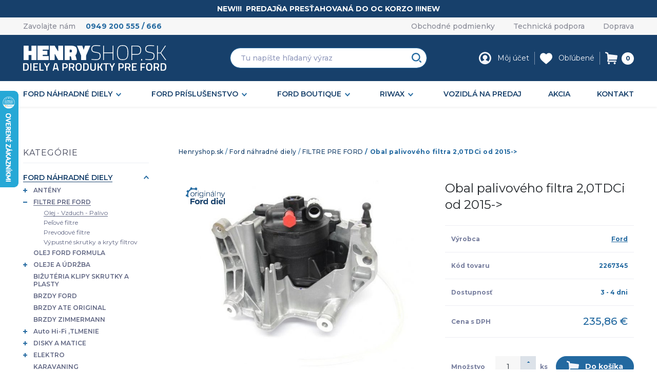

--- FILE ---
content_type: text/html; charset=utf-8
request_url: https://henryshop.sk/obal-palivoveho-filtra-2-0tdci-od-2015-5680
body_size: 12544
content:
<!DOCTYPE html>
<html lang="sk" prefix="og: http://ogp.me/ns#">
<head>
    <meta charset="UTF-8">
    <title>    Obal palivového filtra 2,0TDCi od 2015-&gt;
 | Henryshop</title>

    <meta http-equiv="X-UA-Compatible" content="IE=edge,chrome=1">
    <meta name="viewport" content="width=device-width, initial-scale=1, shrink-to-fit=no">
    <meta name="web_author" content="Ondřej Šeliga, https://seliga.cz">
    <meta name="robots" content="index,follow">
    <meta name="description" content="Kompletný sortiment FordBoutique, široká ponuka náhradných dielov, autokozmetiky a ďalších produktov na vozidlá Ford.">


    <meta property="og:title" content="    Obal palivového filtra 2,0TDCi od 2015-&gt;
 | Henryshop">
    <meta property="og:type" content="website">
    <meta property="og:url" content="https://henryshop.sk/obal-palivoveho-filtra-2-0tdci-od-2015-5680">
    <meta property="og:image" content="https://henryshop.sk/img/logo-og.jpg">
    <meta property="og:site_name" content="Henryshop.sk">
    <meta property="og:description" content="Kompletný sortiment FordBoutique, široká ponuka náhradných dielov, autokozmetiky a ďalších produktov na vozidlá Ford.">

    <link rel='dns-prefetch' href='//s.w.org'>

        <link rel="stylesheet" href="/assets/front/build/min/css/vendor/glightbox.min.css?v=2">
    <link rel="stylesheet" href="/assets/front/build/min/css/style.css?v=2">
    
    <script src="https://cdnjs.cloudflare.com/ajax/libs/jquery/3.4.1/jquery.min.js" integrity="sha256-CSXorXvZcTkaix6Yvo6HppcZGetbYMGWSFlBw8HfCJo=" crossorigin="anonymous"></script>

    <link rel="apple-touch-icon" sizes="180x180" href="/assets/front/img/favicon/apple-touch-icon.png">
    <link rel="icon" type="image/png" sizes="32x32" href="/assets/front/img/favicon/favicon-32x32.png">
    <link rel="icon" type="image/png" sizes="16x16" href="/assets/front/img/favicon/favicon-16x16.png">
    <link rel="manifest" href="/assets/front/img/favicon/site.webmanifest">
    <link rel="mask-icon" href="/assets/front/img/favicon/safari-pinned-tab.svg" color="#17406b">
    <link rel="shortcut icon" href="/assets/front/img/favicon/favicon.ico">
    <meta name="msapplication-TileColor" content="#ffffff">
    <meta name="msapplication-config" content="/assets/front/img/favicon/browserconfig.xml">
    <meta name="theme-color" content="#17406b">

        <!-- Google Analytics -->
        <script>
        (function(i,s,o,g,r,a,m){i['GoogleAnalyticsObject']=r;i[r]=i[r]||function(){
        (i[r].q=i[r].q||[]).push(arguments)},i[r].l=1*new Date();a=s.createElement(o),
        m=s.getElementsByTagName(o)[0];a.async=1;a.src=g;m.parentNode.insertBefore(a,m)
        })(window,document,'script','//www.google-analytics.com/analytics.js','ga');
        ga('create', 'UA-60807438-2', 'auto');
        ga('send', 'pageview');
        </script>

        <!-- Smartsupp Live Chat script -->
        <script type="text/javascript">
        var _smartsupp = _smartsupp || {};
        _smartsupp.key = 'd08a81aeed7eb674421528e1d2347f89e9a26386';
        window.smartsupp||(function(d) {
        var s,c,o=smartsupp=function(){ o._.push(arguments)};o._=[];
        s=d.getElementsByTagName('script')[0];c=d.createElement('script');
        c.type='text/javascript';c.charset='utf-8';c.async=true;
        c.src='https://www.smartsuppchat.com/loader.js?';s.parentNode.insertBefore(c,s);
        })(document);
        </script>
</head>
<body data-lang-id="1">

<div id="hore"></div>


<div id="floatText" class="bg-dark text-white font-weight-bold py-1 hasPNoMargin">
	<div class="container text-center py-1">
		<div class="floatText">
			<a href="#" class="float-right" data-infotext-close="#floatText"><i class="fa fa-times text-white"></i></a>
			NEW!!!&nbsp; PREDAJŇA PRESŤAHOVANÁ DO OC KORZO !!!NEW
		</div>
	</div>
</div><nav class="tray bg-gray-150 text-gray-800 py-2 hasLinksNoUnderline">
	<div class="container">
		<div class="row">
			<div class="col-md-4 text-center text-md-left">
				<span class="opacity-60 d-md-none d-lg-inline mr-3">Zavolajte nám</span>
				<strong>
					<a href="tel:+421949200555">0949 200 555</a>
					<a href="tel:+421949200666">/ 666</a>
				</strong>
			</div>
			<div class="col d-none d-md-block">
				<ul class="list-inline opacity-60 text-right mb-0">
					<li class="list-inline-item ml-lg-4">
						<a href="/vseobecne-obchodne-podmienky-pre-henryshop-sk" class="text-gray-800 underline">
							Obchodné podmienky
						</a>
					</li>
					<li class="list-inline-item ml-lg-4">
						<a href="/technicka-podpora" class="text-gray-800 underline">
							Technická podpora
						</a>
					</li>
					<li class="list-inline-item ml-lg-4">
						<a href="/doprava" class="text-gray-800 underline">
							Doprava
						</a>
					</li>
				</ul>
			</div>
		</div>
	</div>
</nav><header class="topNav">
	<div class="container topNav__container">
		<div class="row topNav__row align-items-center justify-content-between h-100">
			<div class="col-5 col-sm-4 col-lg-4 pr-0">
				<a href="/">
					<img src="/assets/front/svg/henryshop-white.svg" alt="Henryshop.sk" class="img-fluid topNav__logo">
				</a>
			</div>
			<div class="col order-3 order-lg-0 topNav__searchCol">
<form action="/hladanie" method="get" class="quickSearchForm">
    <div class="quickSearch">
        <input id="quickSearch" name="hladat" class="form-control quickSearch__input" placeholder="Tu napíšte hľadaný výraz">
        <button class="btn btn-link btn-lg quickSearch__button text-secondary py-2">
            <img src="/assets/front/svg/search.svg" alt="Hľadať">
        </button>
<div id="snippet--quickSuggestion"></div>    </div>
</form>			</div>
			<div class="col-7 col-sm-8 col-lg-4">
<ul class="topNav__icons">
    <li class="d-lg-none">
        <a href="#" data-offcanvas-toggle="searchform">
            <img src="/assets/front/svg/search-white.svg" alt="Hľadať" width="24">
            <span class="topNav__icons__label underline">Hľadať</span>
        </a>
    </li>
    <li>
        <a href="/prihlasenie">
            <img src="/assets/front/svg/user.svg" alt="Môj účet">
            <span class="topNav__icons__label underline">Môj účet</span>
        </a>
    </li>
    <li class="d-none d-sm-inline-block">
        <a href="/oblubene">
            <img src="/assets/front/svg/heart.svg" alt="Obľúbené" width="24">
            <span class="topNav__icons__label underline">Obľúbené</span>
        </a>
    </li>
    <li>
<div id="snippet-cartCount-cartCount">    <a href="/nakupny-kosik">
        <img src="/assets/front/svg/cart.svg" alt="Do košíka"><span class="badge ml-2 d-none d-sm-inline-block">0</span>
    </a>
</div>    </li>
    <li class="d-lg-none">
        <button type="button" class="hamburger hamburger--spring mt-1" data-offcanvas-toggle="topMenu">
            <span class="hamburger-box">
                <span class="hamburger-inner"></span>
            </span>
        </button>
    </li>
</ul>			</div>
		</div>
	</div>

    <nav class="topMenu catMenu">
        <div class="container">
    <ul class="catMenu__menu">
        <li data-catmenu-expand>
            <a href="/2-ford-nahradne-diely">
                Ford náhradné diely
            </a>

                <button type="button" class="catMenu__expand" data-catmenu-expander>
                    <img src="/assets/front/svg/dropdown.svg" alt="Ford náhradné diely">
                </button>
    <ul class="catMenu__menu">
        <li data-catmenu-expand>
            <a href="/anteny">
                ANTÉNY
            </a>

                <button type="button" class="catMenu__expand" data-catmenu-expander>
                    <img src="/assets/front/svg/dropdown.svg" alt="ANTÉNY">
                </button>
    <ul class="catMenu__menu">
        <li data-catmenu-expand>
            <a href="/spodky-a-prty">
                Spodky a prúty
            </a>

        </li>
        <li data-catmenu-expand>
            <a href="/opravn-sety">
                Opravné sety
            </a>

        </li>
        <li data-catmenu-expand>
            <a href="/antnne-kabele">
                Anténne kabeláže
            </a>

        </li>
        <li data-catmenu-expand>
            <a href="/prsluenstvo">
                Príslušenstvo
            </a>

        </li>
    </ul>
        </li>
        <li data-catmenu-expand>
            <a href="/filtre-ford">
                FILTRE PRE FORD
            </a>

                <button type="button" class="catMenu__expand" data-catmenu-expander>
                    <img src="/assets/front/svg/dropdown.svg" alt="FILTRE PRE FORD">
                </button>
    <ul class="catMenu__menu">
        <li data-catmenu-expand>
            <a href="/oil-air-fuel">
                Olej - Vzduch - Palivo
            </a>

        </li>
        <li data-catmenu-expand>
            <a href="/cabin">
                Peľové filtre
            </a>

        </li>
        <li data-catmenu-expand>
            <a href="/transmission">
                Prevodové filtre
            </a>

        </li>
        <li data-catmenu-expand>
            <a href="/olejove-skrutky-a-kryty">
                Výpustné skrutky a kryty filtrov
            </a>

        </li>
    </ul>
        </li>
        <li data-catmenu-expand>
            <a href="/olej-ford-formula">
                OLEJ FORD FORMULA
            </a>

        </li>
        <li data-catmenu-expand>
            <a href="/oleje-a-udrzba">
                OLEJE A ÚDRŽBA
            </a>

                <button type="button" class="catMenu__expand" data-catmenu-expander>
                    <img src="/assets/front/svg/dropdown.svg" alt="OLEJE A ÚDRŽBA">
                </button>
    <ul class="catMenu__menu">
        <li data-catmenu-expand>
            <a href="/motorove-oleje-pre-ford">
                Motorové oleje 
            </a>

        </li>
        <li data-catmenu-expand>
            <a href="/prevodove-oleje-pre-ford">
                Prevodové oleje 
            </a>

        </li>
        <li data-catmenu-expand>
            <a href="/1-servo-oleje">
                Servo oleje
            </a>

        </li>
        <li data-catmenu-expand>
            <a href="/autokozmetika-a-spreje">
                Autokozmetika a spreje
            </a>

        </li>
        <li data-catmenu-expand>
            <a href="/aditiva-do-paliva">
                Aditíva do paliva
            </a>

        </li>
        <li data-catmenu-expand>
            <a href="/kvapaliny-pre-ford">
                Kvapaliny a chémia
            </a>

        </li>
        <li data-catmenu-expand>
            <a href="/cistiace-utierky">
                Čistiace utierky
            </a>

        </li>
        <li data-catmenu-expand>
            <a href="/mazaci-plan-ford">
                Mazací plán Ford
            </a>

        </li>
    </ul>
        </li>
        <li data-catmenu-expand>
            <a href="/bizuteria">
                BIŽUTÉRIA KLIPY SKRUTKY A PLASTY
            </a>

        </li>
        <li data-catmenu-expand>
            <a href="/brzdy-pre-ford">
                BRZDY FORD
            </a>

        </li>
        <li data-catmenu-expand>
            <a href="/brzdy-ate-original">
                BRZDY ATE ORIGINAL
            </a>

        </li>
        <li data-catmenu-expand>
            <a href="/brzdy-zimmermann">
                BRZDY ZIMMERMANN
            </a>

        </li>
        <li data-catmenu-expand>
            <a href="/hi-fi">
                Auto Hi-Fi ,TLMENIE
            </a>

                <button type="button" class="catMenu__expand" data-catmenu-expander>
                    <img src="/assets/front/svg/dropdown.svg" alt="Auto Hi-Fi ,TLMENIE">
                </button>
    <ul class="catMenu__menu">
        <li data-catmenu-expand>
            <a href="/reproduktory-a-hifi">
                Reproduktory a HiFI
            </a>

        </li>
        <li data-catmenu-expand>
            <a href="/redukcie-a-kable">
                Káble a príslušenstvo
            </a>

        </li>
        <li data-catmenu-expand>
            <a href="/ramiky-autoradia">
                Rámiky autorádia
            </a>

        </li>
        <li data-catmenu-expand>
            <a href="/tlmenie">
                Tlmenie
            </a>

        </li>
    </ul>
        </li>
        <li data-catmenu-expand>
            <a href="/alu-disky">
                DISKY A MATICE
            </a>

                <button type="button" class="catMenu__expand" data-catmenu-expander>
                    <img src="/assets/front/svg/dropdown.svg" alt="DISKY A MATICE">
                </button>
    <ul class="catMenu__menu">
        <li data-catmenu-expand>
            <a href="/2-alu-disky">
                Alu disky
            </a>

        </li>
        <li data-catmenu-expand>
            <a href="/bezpecnostne-matice">
                Bezpečnostné matice
            </a>

        </li>
        <li data-catmenu-expand>
            <a href="/matice-a-stifty-kola">
                Matice a štifty kola
            </a>

        </li>
        <li data-catmenu-expand>
            <a href="/ocelove-disky">
                Oceľové disky
            </a>

        </li>
        <li data-catmenu-expand>
            <a href="/krytky-kola">
                Krytky kola
            </a>

        </li>
        <li data-catmenu-expand>
            <a href="/opravna-sada">
                Oprava defektu
            </a>

        </li>
        <li data-catmenu-expand>
            <a href="/puklice">
                Puklice 
            </a>

        </li>
        <li data-catmenu-expand>
            <a href="/tpms-senzory">
                TPMS senzory
            </a>

        </li>
        <li data-catmenu-expand>
            <a href="/6-ostatne">
                Ostatné
            </a>

        </li>
    </ul>
        </li>
        <li data-catmenu-expand>
            <a href="/elektro">
                ELEKTRO
            </a>

                <button type="button" class="catMenu__expand" data-catmenu-expander>
                    <img src="/assets/front/svg/dropdown.svg" alt="ELEKTRO">
                </button>
    <ul class="catMenu__menu">
        <li data-catmenu-expand>
            <a href="/alternator-a-starter">
                Alternátor a štartér
            </a>

        </li>
        <li data-catmenu-expand>
            <a href="/cidla-a-senzory">
                Čidlá a senzory
            </a>

        </li>
        <li data-catmenu-expand>
            <a href="/baterie">
                Batérie
            </a>

        </li>
        <li data-catmenu-expand>
            <a href="/2-ostatne">
                Ostatné
            </a>

        </li>
    </ul>
        </li>
        <li data-catmenu-expand>
            <a href="/karavaning">
                KARAVANING
            </a>

        </li>
        <li data-catmenu-expand>
            <a href="/k-n-filtre">
                K&N ŠPORTOVÉ FILTRE
            </a>

        </li>
        <li data-catmenu-expand>
            <a href="/karoseria">
                KAROSÉRIA
            </a>

                <button type="button" class="catMenu__expand" data-catmenu-expander>
                    <img src="/assets/front/svg/dropdown.svg" alt="KAROSÉRIA">
                </button>
    <ul class="catMenu__menu">
        <li data-catmenu-expand>
            <a href="/focus-98-05">
                Focus MK1
            </a>

        </li>
        <li data-catmenu-expand>
            <a href="/focus-c-max-03">
                Focus MK2
            </a>

        </li>
        <li data-catmenu-expand>
            <a href="/focus-mk3">
                Focus MK3
            </a>

        </li>
        <li data-catmenu-expand>
            <a href="/c-max-2007">
                C-max 
            </a>

        </li>
        <li data-catmenu-expand>
            <a href="/mondeo-mk3">
                Mondeo MK3
            </a>

        </li>
        <li data-catmenu-expand>
            <a href="/mondeo-mk4">
                Mondeo MK4
            </a>

        </li>
        <li data-catmenu-expand>
            <a href="/mondeo-mk5">
                Mondeo MK5
            </a>

        </li>
        <li data-catmenu-expand>
            <a href="/fiesta-mk4">
                Fiesta MK4
            </a>

        </li>
        <li data-catmenu-expand>
            <a href="/s-max-galaxy">
                S-Max / Galaxy do 2015
            </a>

        </li>
        <li data-catmenu-expand>
            <a href="/s-max-galaxy-od-2015">
                S-Max / Galaxy od 2015
            </a>

        </li>
        <li data-catmenu-expand>
            <a href="/fiesta-mk5-mk6">
                Fiesta MK5 / MK6
            </a>

        </li>
        <li data-catmenu-expand>
            <a href="/fiesta-mk7">
                Fiesta MK7
            </a>

        </li>
        <li data-catmenu-expand>
            <a href="/fusion">
                Fusion
            </a>

        </li>
        <li data-catmenu-expand>
            <a href="/old-ford">
                Old Ford
            </a>

        </li>
        <li data-catmenu-expand>
            <a href="/escort">
                Escort
            </a>

        </li>
        <li data-catmenu-expand>
            <a href="/ka-streetka">
                KA / StreetKA
            </a>

        </li>
        <li data-catmenu-expand>
            <a href="/galaxy-00-06">
                Galaxy 00 - 06
            </a>

        </li>
        <li data-catmenu-expand>
            <a href="/kuga">
                Kuga
            </a>

        </li>
    </ul>
        </li>
        <li data-catmenu-expand>
            <a href="/manzety-a-hlavice">
                MANŽETY A HLAVICE
            </a>

        </li>
        <li data-catmenu-expand>
            <a href="/motorove-diely">
                MOTOROVÉ DIELY
            </a>

                <button type="button" class="catMenu__expand" data-catmenu-expander>
                    <img src="/assets/front/svg/dropdown.svg" alt="MOTOROVÉ DIELY">
                </button>
    <ul class="catMenu__menu">
        <li data-catmenu-expand>
            <a href="/na-vstrekovace">
                Vstrekovanie
            </a>

        </li>
        <li data-catmenu-expand>
            <a href="/sady-hnacieho-remena">
                Sady hnacieho remeňa
            </a>

        </li>
        <li data-catmenu-expand>
            <a href="/ploche-remene">
                Ploché remeňe
            </a>

        </li>
        <li data-catmenu-expand>
            <a href="/napinaky-remena">
                Napináky remeňa
            </a>

        </li>
        <li data-catmenu-expand>
            <a href="/turbo">
                Turbo
            </a>

        </li>
        <li data-catmenu-expand>
            <a href="/egr-ventily">
                EGR ventily
            </a>

        </li>
        <li data-catmenu-expand>
            <a href="/hadice-a-trubky">
                Hadice a trubky
            </a>

        </li>
        <li data-catmenu-expand>
            <a href="/termostaty-a-puzdra">
                Termostaty a púzdrá
            </a>

        </li>
        <li data-catmenu-expand>
            <a href="/tesnenia">
                Tesnenia
            </a>

        </li>
        <li data-catmenu-expand>
            <a href="/starter-motora">
                Štartér motora
            </a>

        </li>
    </ul>
        </li>
        <li data-catmenu-expand>
            <a href="/akcia-navi-dvd">
                NAVIGAČNÉ MAPY FORD
            </a>

        </li>
        <li data-catmenu-expand>
            <a href="/opravna-sada-laku">
                OPRAVNÉ SADY LAKU
            </a>

        </li>
        <li data-catmenu-expand>
            <a href="/svetla">
                OSVETLENIE ŠPZ
            </a>

        </li>
        <li data-catmenu-expand>
            <a href="/podvozkove-diely">
                PODVOZOK A TLMIČE
            </a>

                <button type="button" class="catMenu__expand" data-catmenu-expander>
                    <img src="/assets/front/svg/dropdown.svg" alt="PODVOZOK A TLMIČE">
                </button>
    <ul class="catMenu__menu">
        <li data-catmenu-expand>
            <a href="/predna-naprava">
                Predná náprava
            </a>

        </li>
        <li data-catmenu-expand>
            <a href="/zadna-naprava">
                Zadná náprava
            </a>

        </li>
        <li data-catmenu-expand>
            <a href="/servo-riadenie">
                Servo riadenie
            </a>

        </li>
    </ul>
        </li>
        <li data-catmenu-expand>
            <a href="/rozvodove-sady-akcia">
                ROZVODY MOTOROV
            </a>

        </li>
        <li data-catmenu-expand>
            <a href="/spatne-zrkadla">
                SPÄTNÉ ZRKADLÁ
            </a>

        </li>
        <li data-catmenu-expand>
            <a href="/stierace">
                STIERAČE FORD
            </a>

        </li>
        <li data-catmenu-expand>
            <a href="/spojkove-sady">
                SPOJKOVÉ SADY
            </a>

        </li>
        <li data-catmenu-expand>
            <a href="/sviecky-a-zhavice">
                SVIEČKY A ŽHAVIČE
            </a>

        </li>
        <li data-catmenu-expand>
            <a href="/vfuky">
                VÝFUKY A DPF
            </a>

        </li>
        <li data-catmenu-expand>
            <a href="/zamky-dveri">
                ZÁMKY A KĽÚČE
            </a>

        </li>
        <li data-catmenu-expand>
            <a href="/znaky-a-napisy">
                ZNAKY A NÁPISY
            </a>

        </li>
        <li data-catmenu-expand>
            <a href="/1-ziarovky">
                ŽIAROVKY
            </a>

                <button type="button" class="catMenu__expand" data-catmenu-expander>
                    <img src="/assets/front/svg/dropdown.svg" alt="ŽIAROVKY">
                </button>
    <ul class="catMenu__menu">
        <li data-catmenu-expand>
            <a href="/h7">
                H7
            </a>

        </li>
        <li data-catmenu-expand>
            <a href="/h4">
                H4
            </a>

        </li>
        <li data-catmenu-expand>
            <a href="/h1">
                H1
            </a>

        </li>
        <li data-catmenu-expand>
            <a href="/napichavacky">
                Napichávačky
            </a>

        </li>
        <li data-catmenu-expand>
            <a href="/interier-a-spz">
                Interiér a ŠPZ
            </a>

        </li>
        <li data-catmenu-expand>
            <a href="/zadne-svetla">
                Zadné svetlá
            </a>

        </li>
        <li data-catmenu-expand>
            <a href="/specialne">
                Špeciálne
            </a>

        </li>
        <li data-catmenu-expand>
            <a href="/sady-ziaroviek">
                Sady žiaroviek
            </a>

        </li>
        <li data-catmenu-expand>
            <a href="/xenonove-vybojky">
                Xenónové výbojky
            </a>

        </li>
        <li data-catmenu-expand>
            <a href="/denne-svietenie">
                Denné svietenie
            </a>

        </li>
        <li data-catmenu-expand>
            <a href="/1-ostatne">
                Ostatné
            </a>

        </li>
        <li data-catmenu-expand>
            <a href="/patice-ziaroviek">
                Pätice a objímky
            </a>

        </li>
    </ul>
        </li>
    </ul>
        </li>
        <li data-catmenu-expand>
            <a href="/ford-prislusenstvo">
                FORD príslušenstvo
            </a>

                <button type="button" class="catMenu__expand" data-catmenu-expander>
                    <img src="/assets/front/svg/dropdown.svg" alt="FORD príslušenstvo">
                </button>
    <ul class="catMenu__menu">
        <li data-catmenu-expand>
            <a href="/hybrid">
                Hybrid
            </a>

        </li>
        <li data-catmenu-expand>
            <a href="/bezpecnost">
                Bezpečnosť
            </a>

        </li>
        <li data-catmenu-expand>
            <a href="/cabrio-windschotts">
                Cabrio Windschotts
            </a>

        </li>
        <li data-catmenu-expand>
            <a href="/deflektory-na-okna">
                Deflektory na okná
            </a>

        </li>
        <li data-catmenu-expand>
            <a href="/foliatec">
                Foliatec 
            </a>

        </li>
        <li data-catmenu-expand>
            <a href="/koberce-a-rohoze">
                Koberce a rohože
            </a>

        </li>
        <li data-catmenu-expand>
            <a href="/laktove-opierky">
                Lakťové opierky
            </a>

        </li>
        <li data-catmenu-expand>
            <a href="/lapace-necistot">
                Lapače nečistôt 
            </a>

        </li>
        <li data-catmenu-expand>
            <a href="/podvozky-eibach">
                Podvozky Eibach a HR
            </a>

        </li>
        <li data-catmenu-expand>
            <a href="/ochranne-listy">
                Ochranné lišty
            </a>

        </li>
        <li data-catmenu-expand>
            <a href="/pre-ranger">
                Pre Ranger
            </a>

        </li>
        <li data-catmenu-expand>
            <a href="/podlozky-h-r">
                Rozšírenie rozchodu
            </a>

        </li>
        <li data-catmenu-expand>
            <a href="/sada-hmloviek">
                Hmlovky a DRL
            </a>

        </li>
        <li data-catmenu-expand>
            <a href="/stresne-nosice">
                Strešné nosiče
            </a>

        </li>
        <li data-catmenu-expand>
            <a href="/styling-a-sport">
                Styling a sport
            </a>

        </li>
        <li data-catmenu-expand>
            <a href="/technicke-knihy">
                Technické knihy
            </a>

        </li>
        <li data-catmenu-expand>
            <a href="/upevnovacie-siete">
                Upevňovacie siete
            </a>

        </li>
        <li data-catmenu-expand>
            <a href="/vanicky-do-kufra">
                Vaničky do kufra
            </a>

        </li>
        <li data-catmenu-expand>
            <a href="/4-ostatne">
                Ostatné
            </a>

        </li>
        <li data-catmenu-expand>
            <a href="/vybava-vozidla">
                Výbava vozidla
            </a>

        </li>
        <li data-catmenu-expand>
            <a href="/ford-bazar">
                Ford Bazár
            </a>

        </li>
    </ul>
        </li>
        <li data-catmenu-expand>
            <a href="/ford-boutique">
                Ford Boutique
            </a>

                <button type="button" class="catMenu__expand" data-catmenu-expander>
                    <img src="/assets/front/svg/dropdown.svg" alt="Ford Boutique">
                </button>
    <ul class="catMenu__menu">
        <li data-catmenu-expand>
            <a href="/lifestyle-collection">
                LifeStyle Collection
            </a>

        </li>
    </ul>
        </li>
        <li data-catmenu-expand>
            <a href="/autokozmetika-riwax">
                RIWAX
            </a>

                <button type="button" class="catMenu__expand" data-catmenu-expander>
                    <img src="/assets/front/svg/dropdown.svg" alt="RIWAX">
                </button>
    <ul class="catMenu__menu">
        <li data-catmenu-expand>
            <a href="/predumytie">
                Predumytie
            </a>

        </li>
        <li data-catmenu-expand>
            <a href="/autosampony">
                Autošampóny
            </a>

        </li>
        <li data-catmenu-expand>
            <a href="/osetrenie-exterieru">
                Ošetrenie exteriéru
            </a>

        </li>
        <li data-catmenu-expand>
            <a href="/cistenie-interieru">
                Čistenie interiéru
            </a>

        </li>
        <li data-catmenu-expand>
            <a href="/osetrenie-lakov">
                Ošetrenie lakov
            </a>

        </li>
        <li data-catmenu-expand>
            <a href="/nova-profi-rada-rx">
                Nová PROFI rada RX
            </a>

        </li>
        <li data-catmenu-expand>
            <a href="/lestenie-rada-rx">
                Leštenie rada RX
            </a>

        </li>
        <li data-catmenu-expand>
            <a href="/lestenie-rada-px">
                Leštenie rada PX
            </a>

        </li>
        <li data-catmenu-expand>
            <a href="/pre-umyvacie-linky">
                Pre umývacie linky
            </a>

        </li>
        <li data-catmenu-expand>
            <a href="/moto-kozmetika">
                MOTO kozmetika
            </a>

        </li>
        <li data-catmenu-expand>
            <a href="/doplnky">
                Doplnky
            </a>

        </li>
        <li data-catmenu-expand>
            <a href="/lesticky-laku">
                Lestičky laku
            </a>

        </li>
        <li data-catmenu-expand>
            <a href="/pre-karavany">
                Pre karavany
            </a>

        </li>
        <li data-catmenu-expand>
            <a href="/pre-lode">
                Pre lode
            </a>

        </li>
    </ul>
        </li>
        <li data-catmenu-expand>
            <a href="/vozidla-na-predaj">
                Vozidlá na predaj
            </a>

        </li>
        <li data-catmenu-expand>
            <a href="/akcia">
                Akcia
            </a>

        </li>
        <li data-catmenu-expand>
            <a href="/kontakt">
                Kontakt
            </a>

        </li>
    </ul>
        </div>
    </nav>
</header>
<main class="mainContent">
    <section class="container mt-4 mb-5 mt-lg-5 pb-4 pb-lg-5 pt-xl-4">
        <div class="row">
            <div class="col-lg-3 pr-lg-4 pr-xl-5 order-2 order-lg-0 sideMenu__wrap">

<nav class="catMenu sideMenu">
    <h2 class="sideMenu__title" data-offcanvas-toggle="sideMenu">
        Kategórie
        <span class="catMenu__expand">
            <img src="/assets/front/svg/dropdown.svg" alt="Kategórie">
        </span>
    </h2>
    <div class="sideMenu__menu">
    <ul class="catMenu__menu">
        <li data-catmenu-expand class="expanded active">
            <a href="/2-ford-nahradne-diely">
                Ford náhradné diely
            </a>

                <button type="button" data-catmenu-expander class="catMenu__expand">
                    <img src="/assets/front/svg/dropdown.svg" alt="Ford náhradné diely">
                </button>
    <ul class="catMenu__menu">
        <li data-catmenu-expand>
            <a href="/anteny">
                ANTÉNY
            </a>

                <button type="button" data-catmenu-expander class="catMenu__expand catMenu__expand--plus">
                </button>
    <ul class="catMenu__menu">
        <li data-catmenu-expand>
            <a href="/spodky-a-prty">
                Spodky a prúty
            </a>

        </li>
        <li data-catmenu-expand>
            <a href="/opravn-sety">
                Opravné sety
            </a>

        </li>
        <li data-catmenu-expand>
            <a href="/antnne-kabele">
                Anténne kabeláže
            </a>

        </li>
        <li data-catmenu-expand>
            <a href="/prsluenstvo">
                Príslušenstvo
            </a>

        </li>
    </ul>
        </li>
        <li data-catmenu-expand class="expanded active">
            <a href="/filtre-ford">
                FILTRE PRE FORD
            </a>

                <button type="button" data-catmenu-expander class="catMenu__expand catMenu__expand--plus">
                </button>
    <ul class="catMenu__menu">
        <li data-catmenu-expand class="expanded active">
            <a href="/oil-air-fuel">
                Olej - Vzduch - Palivo
            </a>

        </li>
        <li data-catmenu-expand>
            <a href="/cabin">
                Peľové filtre
            </a>

        </li>
        <li data-catmenu-expand>
            <a href="/transmission">
                Prevodové filtre
            </a>

        </li>
        <li data-catmenu-expand>
            <a href="/olejove-skrutky-a-kryty">
                Výpustné skrutky a kryty filtrov
            </a>

        </li>
    </ul>
        </li>
        <li data-catmenu-expand>
            <a href="/olej-ford-formula">
                OLEJ FORD FORMULA
            </a>

        </li>
        <li data-catmenu-expand>
            <a href="/oleje-a-udrzba">
                OLEJE A ÚDRŽBA
            </a>

                <button type="button" data-catmenu-expander class="catMenu__expand catMenu__expand--plus">
                </button>
    <ul class="catMenu__menu">
        <li data-catmenu-expand>
            <a href="/motorove-oleje-pre-ford">
                Motorové oleje 
            </a>

                <button type="button" data-catmenu-expander class="catMenu__expand catMenu__expand--plus">
                </button>
    <ul class="catMenu__menu">
        <li data-catmenu-expand>
            <a href="/3-oleje-pre-ford">
                Oleje pre Ford
            </a>

        </li>
        <li data-catmenu-expand>
            <a href="/oleje-ostatne">
                Oleje ostatné
            </a>

        </li>
    </ul>
        </li>
        <li data-catmenu-expand>
            <a href="/prevodove-oleje-pre-ford">
                Prevodové oleje 
            </a>

        </li>
        <li data-catmenu-expand>
            <a href="/1-servo-oleje">
                Servo oleje
            </a>

        </li>
        <li data-catmenu-expand>
            <a href="/autokozmetika-a-spreje">
                Autokozmetika a spreje
            </a>

        </li>
        <li data-catmenu-expand>
            <a href="/aditiva-do-paliva">
                Aditíva do paliva
            </a>

        </li>
        <li data-catmenu-expand>
            <a href="/kvapaliny-pre-ford">
                Kvapaliny a chémia
            </a>

                <button type="button" data-catmenu-expander class="catMenu__expand catMenu__expand--plus">
                </button>
    <ul class="catMenu__menu">
        <li data-catmenu-expand>
            <a href="/vypredaj-chemie">
                VÝPREDAJ CHÉMIE
            </a>

        </li>
    </ul>
        </li>
        <li data-catmenu-expand>
            <a href="/cistiace-utierky">
                Čistiace utierky
            </a>

        </li>
        <li data-catmenu-expand>
            <a href="/mazaci-plan-ford">
                Mazací plán Ford
            </a>

        </li>
    </ul>
        </li>
        <li data-catmenu-expand>
            <a href="/bizuteria">
                BIŽUTÉRIA KLIPY SKRUTKY A PLASTY
            </a>

        </li>
        <li data-catmenu-expand>
            <a href="/brzdy-pre-ford">
                BRZDY FORD
            </a>

        </li>
        <li data-catmenu-expand>
            <a href="/brzdy-ate-original">
                BRZDY ATE ORIGINAL
            </a>

        </li>
        <li data-catmenu-expand>
            <a href="/brzdy-zimmermann">
                BRZDY ZIMMERMANN
            </a>

        </li>
        <li data-catmenu-expand>
            <a href="/hi-fi">
                Auto Hi-Fi ,TLMENIE
            </a>

                <button type="button" data-catmenu-expander class="catMenu__expand catMenu__expand--plus">
                </button>
    <ul class="catMenu__menu">
        <li data-catmenu-expand>
            <a href="/reproduktory-a-hifi">
                Reproduktory a HiFI
            </a>

        </li>
        <li data-catmenu-expand>
            <a href="/redukcie-a-kable">
                Káble a príslušenstvo
            </a>

        </li>
        <li data-catmenu-expand>
            <a href="/ramiky-autoradia">
                Rámiky autorádia
            </a>

        </li>
        <li data-catmenu-expand>
            <a href="/tlmenie">
                Tlmenie
            </a>

        </li>
    </ul>
        </li>
        <li data-catmenu-expand>
            <a href="/alu-disky">
                DISKY A MATICE
            </a>

                <button type="button" data-catmenu-expander class="catMenu__expand catMenu__expand--plus">
                </button>
    <ul class="catMenu__menu">
        <li data-catmenu-expand>
            <a href="/2-alu-disky">
                Alu disky
            </a>

        </li>
        <li data-catmenu-expand>
            <a href="/bezpecnostne-matice">
                Bezpečnostné matice
            </a>

        </li>
        <li data-catmenu-expand>
            <a href="/matice-a-stifty-kola">
                Matice a štifty kola
            </a>

        </li>
        <li data-catmenu-expand>
            <a href="/ocelove-disky">
                Oceľové disky
            </a>

        </li>
        <li data-catmenu-expand>
            <a href="/krytky-kola">
                Krytky kola
            </a>

        </li>
        <li data-catmenu-expand>
            <a href="/opravna-sada">
                Oprava defektu
            </a>

        </li>
        <li data-catmenu-expand>
            <a href="/puklice">
                Puklice 
            </a>

        </li>
        <li data-catmenu-expand>
            <a href="/tpms-senzory">
                TPMS senzory
            </a>

        </li>
        <li data-catmenu-expand>
            <a href="/6-ostatne">
                Ostatné
            </a>

        </li>
    </ul>
        </li>
        <li data-catmenu-expand>
            <a href="/elektro">
                ELEKTRO
            </a>

                <button type="button" data-catmenu-expander class="catMenu__expand catMenu__expand--plus">
                </button>
    <ul class="catMenu__menu">
        <li data-catmenu-expand>
            <a href="/alternator-a-starter">
                Alternátor a štartér
            </a>

        </li>
        <li data-catmenu-expand>
            <a href="/cidla-a-senzory">
                Čidlá a senzory
            </a>

        </li>
        <li data-catmenu-expand>
            <a href="/baterie">
                Batérie
            </a>

        </li>
        <li data-catmenu-expand>
            <a href="/2-ostatne">
                Ostatné
            </a>

        </li>
    </ul>
        </li>
        <li data-catmenu-expand>
            <a href="/karavaning">
                KARAVANING
            </a>

        </li>
        <li data-catmenu-expand>
            <a href="/k-n-filtre">
                K&N ŠPORTOVÉ FILTRE
            </a>

        </li>
        <li data-catmenu-expand>
            <a href="/karoseria">
                KAROSÉRIA
            </a>

                <button type="button" data-catmenu-expander class="catMenu__expand catMenu__expand--plus">
                </button>
    <ul class="catMenu__menu">
        <li data-catmenu-expand>
            <a href="/focus-98-05">
                Focus MK1
            </a>

        </li>
        <li data-catmenu-expand>
            <a href="/focus-c-max-03">
                Focus MK2
            </a>

        </li>
        <li data-catmenu-expand>
            <a href="/focus-mk3">
                Focus MK3
            </a>

        </li>
        <li data-catmenu-expand>
            <a href="/c-max-2007">
                C-max 
            </a>

        </li>
        <li data-catmenu-expand>
            <a href="/mondeo-mk3">
                Mondeo MK3
            </a>

        </li>
        <li data-catmenu-expand>
            <a href="/mondeo-mk4">
                Mondeo MK4
            </a>

        </li>
        <li data-catmenu-expand>
            <a href="/mondeo-mk5">
                Mondeo MK5
            </a>

        </li>
        <li data-catmenu-expand>
            <a href="/fiesta-mk4">
                Fiesta MK4
            </a>

        </li>
        <li data-catmenu-expand>
            <a href="/s-max-galaxy">
                S-Max / Galaxy do 2015
            </a>

        </li>
        <li data-catmenu-expand>
            <a href="/s-max-galaxy-od-2015">
                S-Max / Galaxy od 2015
            </a>

        </li>
        <li data-catmenu-expand>
            <a href="/fiesta-mk5-mk6">
                Fiesta MK5 / MK6
            </a>

        </li>
        <li data-catmenu-expand>
            <a href="/fiesta-mk7">
                Fiesta MK7
            </a>

        </li>
        <li data-catmenu-expand>
            <a href="/fusion">
                Fusion
            </a>

        </li>
        <li data-catmenu-expand>
            <a href="/old-ford">
                Old Ford
            </a>

        </li>
        <li data-catmenu-expand>
            <a href="/escort">
                Escort
            </a>

        </li>
        <li data-catmenu-expand>
            <a href="/ka-streetka">
                KA / StreetKA
            </a>

        </li>
        <li data-catmenu-expand>
            <a href="/galaxy-00-06">
                Galaxy 00 - 06
            </a>

        </li>
        <li data-catmenu-expand>
            <a href="/kuga">
                Kuga
            </a>

        </li>
    </ul>
        </li>
        <li data-catmenu-expand>
            <a href="/manzety-a-hlavice">
                MANŽETY A HLAVICE
            </a>

        </li>
        <li data-catmenu-expand>
            <a href="/motorove-diely">
                MOTOROVÉ DIELY
            </a>

                <button type="button" data-catmenu-expander class="catMenu__expand catMenu__expand--plus">
                </button>
    <ul class="catMenu__menu">
        <li data-catmenu-expand>
            <a href="/na-vstrekovace">
                Vstrekovanie
            </a>

        </li>
        <li data-catmenu-expand>
            <a href="/sady-hnacieho-remena">
                Sady hnacieho remeňa
            </a>

        </li>
        <li data-catmenu-expand>
            <a href="/ploche-remene">
                Ploché remeňe
            </a>

        </li>
        <li data-catmenu-expand>
            <a href="/napinaky-remena">
                Napináky remeňa
            </a>

        </li>
        <li data-catmenu-expand>
            <a href="/turbo">
                Turbo
            </a>

        </li>
        <li data-catmenu-expand>
            <a href="/egr-ventily">
                EGR ventily
            </a>

        </li>
        <li data-catmenu-expand>
            <a href="/hadice-a-trubky">
                Hadice a trubky
            </a>

        </li>
        <li data-catmenu-expand>
            <a href="/termostaty-a-puzdra">
                Termostaty a púzdrá
            </a>

        </li>
        <li data-catmenu-expand>
            <a href="/tesnenia">
                Tesnenia
            </a>

        </li>
        <li data-catmenu-expand>
            <a href="/starter-motora">
                Štartér motora
            </a>

        </li>
    </ul>
        </li>
        <li data-catmenu-expand>
            <a href="/akcia-navi-dvd">
                NAVIGAČNÉ MAPY FORD
            </a>

        </li>
        <li data-catmenu-expand>
            <a href="/opravna-sada-laku">
                OPRAVNÉ SADY LAKU
            </a>

        </li>
        <li data-catmenu-expand>
            <a href="/svetla">
                OSVETLENIE ŠPZ
            </a>

        </li>
        <li data-catmenu-expand>
            <a href="/podvozkove-diely">
                PODVOZOK A TLMIČE
            </a>

                <button type="button" data-catmenu-expander class="catMenu__expand catMenu__expand--plus">
                </button>
    <ul class="catMenu__menu">
        <li data-catmenu-expand>
            <a href="/predna-naprava">
                Predná náprava
            </a>

        </li>
        <li data-catmenu-expand>
            <a href="/zadna-naprava">
                Zadná náprava
            </a>

        </li>
        <li data-catmenu-expand>
            <a href="/servo-riadenie">
                Servo riadenie
            </a>

        </li>
    </ul>
        </li>
        <li data-catmenu-expand>
            <a href="/rozvodove-sady-akcia">
                ROZVODY MOTOROV
            </a>

        </li>
        <li data-catmenu-expand>
            <a href="/spatne-zrkadla">
                SPÄTNÉ ZRKADLÁ
            </a>

        </li>
        <li data-catmenu-expand>
            <a href="/stierace">
                STIERAČE FORD
            </a>

        </li>
        <li data-catmenu-expand>
            <a href="/spojkove-sady">
                SPOJKOVÉ SADY
            </a>

        </li>
        <li data-catmenu-expand>
            <a href="/sviecky-a-zhavice">
                SVIEČKY A ŽHAVIČE
            </a>

        </li>
        <li data-catmenu-expand>
            <a href="/vfuky">
                VÝFUKY A DPF
            </a>

        </li>
        <li data-catmenu-expand>
            <a href="/zamky-dveri">
                ZÁMKY A KĽÚČE
            </a>

        </li>
        <li data-catmenu-expand>
            <a href="/znaky-a-napisy">
                ZNAKY A NÁPISY
            </a>

        </li>
        <li data-catmenu-expand>
            <a href="/1-ziarovky">
                ŽIAROVKY
            </a>

                <button type="button" data-catmenu-expander class="catMenu__expand catMenu__expand--plus">
                </button>
    <ul class="catMenu__menu">
        <li data-catmenu-expand>
            <a href="/h7">
                H7
            </a>

        </li>
        <li data-catmenu-expand>
            <a href="/h4">
                H4
            </a>

        </li>
        <li data-catmenu-expand>
            <a href="/h1">
                H1
            </a>

        </li>
        <li data-catmenu-expand>
            <a href="/napichavacky">
                Napichávačky
            </a>

        </li>
        <li data-catmenu-expand>
            <a href="/interier-a-spz">
                Interiér a ŠPZ
            </a>

        </li>
        <li data-catmenu-expand>
            <a href="/zadne-svetla">
                Zadné svetlá
            </a>

        </li>
        <li data-catmenu-expand>
            <a href="/specialne">
                Špeciálne
            </a>

        </li>
        <li data-catmenu-expand>
            <a href="/sady-ziaroviek">
                Sady žiaroviek
            </a>

        </li>
        <li data-catmenu-expand>
            <a href="/xenonove-vybojky">
                Xenónové výbojky
            </a>

        </li>
        <li data-catmenu-expand>
            <a href="/denne-svietenie">
                Denné svietenie
            </a>

        </li>
        <li data-catmenu-expand>
            <a href="/1-ostatne">
                Ostatné
            </a>

        </li>
        <li data-catmenu-expand>
            <a href="/patice-ziaroviek">
                Pätice a objímky
            </a>

        </li>
    </ul>
        </li>
    </ul>
        </li>
        <li data-catmenu-expand class="expanded">
            <a href="/ford-prislusenstvo">
                FORD príslušenstvo
            </a>

                <button type="button" data-catmenu-expander class="catMenu__expand">
                    <img src="/assets/front/svg/dropdown.svg" alt="FORD príslušenstvo">
                </button>
    <ul class="catMenu__menu">
        <li data-catmenu-expand>
            <a href="/hybrid">
                Hybrid
            </a>

        </li>
        <li data-catmenu-expand>
            <a href="/bezpecnost">
                Bezpečnosť
            </a>

        </li>
        <li data-catmenu-expand>
            <a href="/cabrio-windschotts">
                Cabrio Windschotts
            </a>

        </li>
        <li data-catmenu-expand>
            <a href="/deflektory-na-okna">
                Deflektory na okná
            </a>

        </li>
        <li data-catmenu-expand>
            <a href="/foliatec">
                Foliatec 
            </a>

        </li>
        <li data-catmenu-expand>
            <a href="/koberce-a-rohoze">
                Koberce a rohože
            </a>

        </li>
        <li data-catmenu-expand>
            <a href="/laktove-opierky">
                Lakťové opierky
            </a>

        </li>
        <li data-catmenu-expand>
            <a href="/lapace-necistot">
                Lapače nečistôt 
            </a>

        </li>
        <li data-catmenu-expand>
            <a href="/podvozky-eibach">
                Podvozky Eibach a HR
            </a>

        </li>
        <li data-catmenu-expand>
            <a href="/ochranne-listy">
                Ochranné lišty
            </a>

        </li>
        <li data-catmenu-expand>
            <a href="/pre-ranger">
                Pre Ranger
            </a>

        </li>
        <li data-catmenu-expand>
            <a href="/podlozky-h-r">
                Rozšírenie rozchodu
            </a>

        </li>
        <li data-catmenu-expand>
            <a href="/sada-hmloviek">
                Hmlovky a DRL
            </a>

        </li>
        <li data-catmenu-expand>
            <a href="/stresne-nosice">
                Strešné nosiče
            </a>

        </li>
        <li data-catmenu-expand>
            <a href="/styling-a-sport">
                Styling a sport
            </a>

        </li>
        <li data-catmenu-expand>
            <a href="/technicke-knihy">
                Technické knihy
            </a>

        </li>
        <li data-catmenu-expand>
            <a href="/upevnovacie-siete">
                Upevňovacie siete
            </a>

        </li>
        <li data-catmenu-expand>
            <a href="/vanicky-do-kufra">
                Vaničky do kufra
            </a>

        </li>
        <li data-catmenu-expand>
            <a href="/4-ostatne">
                Ostatné
            </a>

        </li>
        <li data-catmenu-expand>
            <a href="/vybava-vozidla">
                Výbava vozidla
            </a>

        </li>
        <li data-catmenu-expand>
            <a href="/ford-bazar">
                Ford Bazár
            </a>

        </li>
    </ul>
        </li>
        <li data-catmenu-expand class="expanded">
            <a href="/ford-boutique">
                Ford Boutique
            </a>

                <button type="button" data-catmenu-expander class="catMenu__expand">
                    <img src="/assets/front/svg/dropdown.svg" alt="Ford Boutique">
                </button>
    <ul class="catMenu__menu">
        <li data-catmenu-expand>
            <a href="/lifestyle-collection">
                LifeStyle Collection
            </a>

        </li>
    </ul>
        </li>
        <li data-catmenu-expand class="expanded">
            <a href="/autokozmetika-riwax">
                RIWAX
            </a>

                <button type="button" data-catmenu-expander class="catMenu__expand">
                    <img src="/assets/front/svg/dropdown.svg" alt="RIWAX">
                </button>
    <ul class="catMenu__menu">
        <li data-catmenu-expand>
            <a href="/predumytie">
                Predumytie
            </a>

        </li>
        <li data-catmenu-expand>
            <a href="/autosampony">
                Autošampóny
            </a>

        </li>
        <li data-catmenu-expand>
            <a href="/osetrenie-exterieru">
                Ošetrenie exteriéru
            </a>

        </li>
        <li data-catmenu-expand>
            <a href="/cistenie-interieru">
                Čistenie interiéru
            </a>

        </li>
        <li data-catmenu-expand>
            <a href="/osetrenie-lakov">
                Ošetrenie lakov
            </a>

        </li>
        <li data-catmenu-expand>
            <a href="/nova-profi-rada-rx">
                Nová PROFI rada RX
            </a>

        </li>
        <li data-catmenu-expand>
            <a href="/lestenie-rada-rx">
                Leštenie rada RX
            </a>

        </li>
        <li data-catmenu-expand>
            <a href="/lestenie-rada-px">
                Leštenie rada PX
            </a>

        </li>
        <li data-catmenu-expand>
            <a href="/pre-umyvacie-linky">
                Pre umývacie linky
            </a>

        </li>
        <li data-catmenu-expand>
            <a href="/moto-kozmetika">
                MOTO kozmetika
            </a>

        </li>
        <li data-catmenu-expand>
            <a href="/doplnky">
                Doplnky
            </a>

        </li>
        <li data-catmenu-expand>
            <a href="/lesticky-laku">
                Lestičky laku
            </a>

        </li>
        <li data-catmenu-expand>
            <a href="/pre-karavany">
                Pre karavany
            </a>

        </li>
        <li data-catmenu-expand>
            <a href="/pre-lode">
                Pre lode
            </a>

        </li>
    </ul>
        </li>
        <li data-catmenu-expand class="expanded">
            <a href="/vozidla-na-predaj">
                Vozidlá na predaj
            </a>

        </li>
        <li data-catmenu-expand class="expanded">
            <a href="/technicka-podpora#nacenenie-dielov">
                Nacenenie dielov
            </a>

        </li>
        <li data-catmenu-expand class="expanded">
            <a href="/technicka-podpora">
                Technická podpora
            </a>

        </li>
    </ul>
    </div>
</nav>            </div>
            <div class="col mb--4">
<nav aria-label="breadcrumb">
	<ol class="breadcrumb">
		<li class="breadcrumb-item"><a href="/">Henryshop.sk</a></li>
		<li class="breadcrumb-item"><a href="https://henryshop.sk/2-ford-nahradne-diely">Ford náhradné diely</a></li>
		<li class="breadcrumb-item"><a href="https://henryshop.sk/filtre-ford">FILTRE PRE FORD</a></li>
		<li class="breadcrumb-item"><a href="https://henryshop.sk/obal-palivoveho-filtra-2-0tdci-od-2015-5680">Obal palivového filtra 2,0TDCi od 2015-&gt;</a></li>
	</ol>
</nav>                <div class="row">
                    <div class="col-md-5 col-xl-7 order-1 order-md-0 pr-md-4">
<div class="gallery gallery--sticky">
	<div class="gallery__main">
		<div class="gallery__main__inner">
			<a href="/upload/images/product/345.jpg" class="glightbox gallery__main__link">
				<img src="/upload/images/product/xl__345.jpg"
					alt="Obal palivového filtra 2,0TDCi od 2015-&gt;"
					class="img-fluid">
			</a>
			<div class="productBox__tags">
				<a class="tag tag--19" href="/ford">FORD</a>
			</div>
			<a class="productBox__original" href="/ford">
				<img src="/assets/front/svg/original.svg" alt="Originálný Ford diel">
			</a>
		</div>
	</div>
</div>                    </div>
                    <div class="col pl-xl-0">

<h1 class="my-4 h2 font-weight-normal line-height-sm">Obal palivového filtra 2,0TDCi od 2015-&gt;</h1>


<table class="table">
	<tbody>
		<tr>
			<th class="align-middle text-secondary">Výrobca</th>
			<td class="text-right text-primary font-weight-bold">
				<a href="/ford">
					Ford
				</a>
			</td>
		</tr>
		<tr>
			<th class="align-middle text-secondary">Kód tovaru</th>
			<td class="text-right text-primary font-weight-bold">2267345</td>
		</tr>
		<tr>
			<th class="align-middle text-secondary">Dostupnosť</th>
			<td class="text-right text-primary font-weight-bold">
				3 - 4 dni
			</td>
		</tr>
		<tr>
			<th class="align-middle text-secondary">Cena s DPH</th>
			<td class="text-right text-primary font-weight-bold">
                <strong class="price price--big">235,86 €</strong>
			</td>
		</tr>
	</tbody>
</table><form class="ajax addCartForm" action="/obal-palivoveho-filtra-2-0tdci-od-2015-5680" method="post" id="frm-addToCart-form">
	<div class="addCartForm__col addCartForm__col--label">
		<label for="frm-addToCart-form-amount" class="mb-0 text-secondary">Množstvo</label>
	</div>

	<div class="addCartForm__col addCartForm__col--spinner">
		<div class="input-group input-group-lg spinner__input-group align-middle">
			<input type="number" min="1" required class="form-control" value="1" data-spinner="productCount" name="amount" id="frm-addToCart-form-amount">
			<div class="input-group-append">
				<span class="spinner">
					<button type="button" class="spinner__btn spinner__btn--more" data-spin-more="productCount">
						<img src="/assets/front/svg/caret-up.svg" alt="Viac" width="7">
					</button>
					<button type="button" class="spinner__btn spinner__btn--less" data-spin-less="productCount">
						<img src="/assets/front/svg/caret-down.svg" alt="Menej" width="7">
					</button>
				</span>
			</div>
		</div>
	</div>

	<div class="addCartForm__col addCartForm__col--unit">
		<label for="frm-addToCart-form-amount" class="mb-0 text-secondary">ks</label>
	</div>

	<div class="addCartForm__col addCartForm__col--button">
		<button type="submit" class="btn btn-primary text-nowrap" name="_submit">
			<img src="/assets/front/svg/cart.svg" alt="Do košíka" width="24" class="mr-2 my--1">
			Do košíka
		</button>
	</div>
<input type="hidden" name="_do" value="addToCart-form-submit"><!--[if IE]><input type=IEbug disabled style="display:none"><![endif]-->
</form>
<div class="text-right text-xl-center d-sm-flex justify-content-end justify-content-xl-between align-center">
    <a href="#" data-add-favourite class="btn btn-link btn-sm text-secondary add-favorite">
        <img src="/assets/front/svg/heart-gray.svg" alt="Pridať obľúbený" width="18" class="mr-2">
        <span class="underline">Pridať obľúbený</span>
    </a>
    <a href="#" data-remove-favourite class="btn btn-link btn-sm add-favorite d-none">
        <img src="/assets/front/svg/heart-blue.svg" alt="Odobrať obľúbený" width="18" class="mr-2">
        <span class="underline">Odobrať obľúbený</span>
    </a>

</div>

<div class="mt-2 text-right">
</div>                    </div>
                </div>
                <div class="mb--5">
<div id="snippet-contactForm-contactForm">    <div class="my-5 pt-lg-4">
        <h2 class="h3 titleLine titleLine--both mb-4"><span class="mx-4">Zdarma vám naceníme Vami<br>požadovaný diel</span></h2>

        <form class="ajax" action="/obal-palivoveho-filtra-2-0tdci-od-2015-5680" method="post" id="frm-contactForm-form">
                        <div class="row justify-content-center">
                <div class="col-xl-4 form-group mb-4 mt-2">
                    <label for="frm-contactForm-form-vin" class="sr-only">Zadajte VIN</label>
                    <input type="text" name="vin" placeholder="Zadajte VIN" pattern=".{17}" id="frm-contactForm-form-vin" required data-nette-rules='[{"op":":filled","msg":"Pole Zadajte VIN je povinné."},{"op":":pattern","msg":"VIN musí obsahovať 17 znakov","arg":".{17}"}]' class="form-control">
                </div>
                <div class="col-md-6 col-xl-4 form-group mb-4 mt-2">
                    <label for="frm-contactForm-form-email" class="sr-only">Váš e-mail</label>
                    <input type="email" name="email" placeholder="Váš e-mail" id="frm-contactForm-form-email" required data-nette-rules='[{"op":":filled","msg":"Pole Váš e-mail je povinné."},{"op":":email","msg":"Please enter a valid email address."}]' class="form-control">
                </div>
                <div class="col-md-6 col-xl-4 form-group mb-4 mt-2">
                    <label for="frm-contactForm-form-phone" class="sr-only">Váš telefón</label>
                    <input type="text" name="phone" placeholder="Váš telefón" id="frm-contactForm-form-phone" class="form-control">
                </div>
                <div class="col-lg-10 col-xl-8 form-group mb-4 mt-2">
                    <label for="frm-contactForm-form-message" class="sr-only">Popis alebo číslo dielu</label>
                    <textarea name="message" cols="10" rows="3" placeholder="Popis alebo číslo dielu" id="frm-contactForm-form-message" required data-nette-rules='[{"op":":filled","msg":"Pole Popis alebo číslo dielu je povinné."}]' class="form-control"></textarea>
                </div>
                <div class="col-12"></div>
                <div class="col-12 col-sm-6 col-md-4 col-lg-3 col-xl-3 text-center mb-4 mt-2">
                    <button type="submit" class="btn btn-primary btn-block" name="_submit" value="Odoslať">Odoslať</button>
                </div>
            </div>
<input type="hidden" name="_do" value="contactForm-form-submit">        </form>
    </div>
</div>                </div>
            </div>
        </div>

<div class="mt-5 pt-4">
	<h2 class="h4 titleUnderline mb-4">Ostatný si prezreli</h2>
	<div class="my-4 pt-2 mx--2">
		<div class="row justify-content-center no-gutters">
	        <div class="col-sm-6 col-lg-4 col-xl-3 col-lg-3 px-2">
	            <article class="productBox">
    <a href="/air-filter-mann-ford-2-2-tdci-2006-6205" class="link-underline-never d-flex flex-column h-100">
        <figure class="productBox__figure mb-3">
            <img src="/upload/images/product/md__1871215.jpg" alt="AIR filter MANN Ford 2,2 TDCi 2006-&gt;" class="img-fluid">
        </figure>
        <header class="productBox__header border-top">
            <h2 class="productBox__title flex-grow-1 mb-1">AIR filter MANN Ford 2,2 TDCi 2006-&gt;</h2>

            <div class="productBox__header__hover">
                <div class="row align-items-center">
                    <div class="col-5 pr-0">
                        <strong class="stock">Skladom</strong>
                        <img src="/assets/front/svg/cart-blue.svg" alt="Kúpiť" class="buyCart">
                    </div>
                    <div class="col-7 text-right d-flex align-items-center justify-content-end">
                        <strong class="price">26,90 €</strong>
                    </div>
                </div>
            </div>
        </header>
    </a>
</article>
	        </div>
	        <div class="col-sm-6 col-lg-4 col-xl-3 col-lg-3 px-2">
	            <article class="productBox">
    <a href="/vzduchovy-filter-ford-2575288-6204" class="link-underline-never d-flex flex-column h-100">
        <figure class="productBox__figure mb-3">
            <img src="/upload/images/product/md__2380393.jpg" alt="Vzduchový filter FORD 2575288" class="img-fluid">
        </figure>
        <header class="productBox__header border-top">
            <h2 class="productBox__title flex-grow-1 mb-1">Vzduchový filter FORD 2575288</h2>

            <div class="productBox__header__hover">
                <div class="row align-items-center">
                    <div class="col-5 pr-0">
                        <strong class="stock">3 - 4 dni</strong>
                        <img src="/assets/front/svg/cart-blue.svg" alt="Kúpiť" class="buyCart">
                    </div>
                    <div class="col-7 text-right d-flex align-items-center justify-content-end">
                        <strong class="price">38,99 €</strong>
                    </div>
                </div>
            </div>
        </header>
    </a>
    <div class="productBox__tags">
        <a class="tag tag--19" href="/ford">FORD</a>
    </div>
    <a class="productBox__original" href="/ford">
        <img src="/assets/front/svg/original.svg" alt="Originálný Ford diel">
    </a>
</article>
	        </div>
	        <div class="col-sm-6 col-lg-4 col-xl-3 col-lg-3 px-2">
	            <article class="productBox">
    <a href="/air-filter-purflux-1516739-6123" class="link-underline-never d-flex flex-column h-100">
        <figure class="productBox__figure mb-3">
            <img src="/upload/images/product/md__a1056.jpg" alt="AIR filter Purflux 1516739" class="img-fluid">
        </figure>
        <header class="productBox__header border-top">
            <h2 class="productBox__title flex-grow-1 mb-1">AIR filter Purflux 1516739</h2>

            <div class="productBox__header__hover">
                <div class="row align-items-center">
                    <div class="col-5 pr-0">
                        <strong class="stock">1 - 2 dni</strong>
                        <img src="/assets/front/svg/cart-blue.svg" alt="Kúpiť" class="buyCart">
                    </div>
                    <div class="col-7 text-right d-flex align-items-center justify-content-end">
                        <strong class="price">9,90 €</strong>
                    </div>
                </div>
            </div>
        </header>
    </a>
</article>
	        </div>
	        <div class="col-sm-6 col-lg-4 col-xl-3 col-lg-3 px-2">
	            <article class="productBox">
    <a href="/vzduchovy-filter-pre-transit-custom-2023-6117" class="link-underline-never d-flex flex-column h-100">
        <figure class="productBox__figure mb-3">
            <img src="/upload/images/product/md__2653980.jpg" alt="Vzduchový filter pre Transit/Custom 2023-&gt;" class="img-fluid">
        </figure>
        <header class="productBox__header border-top">
            <h2 class="productBox__title flex-grow-1 mb-1">Vzduchový filter pre Transit/Custom 2023-&gt;</h2>

            <div class="productBox__header__hover">
                <div class="row align-items-center">
                    <div class="col-5 pr-0">
                        <strong class="stock">3 - 4 dni</strong>
                        <img src="/assets/front/svg/cart-blue.svg" alt="Kúpiť" class="buyCart">
                    </div>
                    <div class="col-7 text-right d-flex align-items-center justify-content-end">
                        <strong class="price">35,18 €</strong>
                    </div>
                </div>
            </div>
        </header>
    </a>
    <div class="productBox__tags">
        <a class="tag tag--19" href="/ford">FORD</a>
    </div>
    <a class="productBox__original" href="/ford">
        <img src="/assets/front/svg/original.svg" alt="Originálný Ford diel">
    </a>
</article>
	        </div>
		</div>
	</div>
</div>    </section>

<div id="snippet--cartModal"><div class="modal fade" id="cartModal" tabindex="-1" role="dialog" aria-labelledby="exampleModalLabel" aria-hidden="true">
    <div class="modal-dialog" role="document">
        <div class="modal-content">
            <div class="modal-header">
                <h2 class="h5 modal-title" id="exampleModalLabel">Produkt bol úspešne vložený do košíka</h2>
            </div>
            <div class="modal-body">
            </div>
            <div class="modal-footer justify-content-between">
                <button type="button" class="btn btn-outline-primary py-2" data-dismiss="modal">Pokračovať v nákupe</button>
                <a href="/nakupny-kosik" class="btn btn-primary py-2">Do košíka</a>
            </div>
        </div>
    </div>
</div>
<button type="button" id="cartModalTrigger" data-toggle="modal" data-target="#cartModal" class="d-none"></a></div></main>

<section class="mt-5 pt-2">
    <div class="container">
        <h1 class="titleLine mb-4 mb-lg-5 pb-lg-3"><span>Kde nás nájdete</span></h1>
    </div>

    <div class="map">
        <div id="mapMap" class="map__map" data-map data-lat="48.170453138141525" data-lng="17.18209007990223" data-pin="/assets/front/img/pin.png" data-title="HENRYSHOP.SK - OC KORZO"></div>

        <div class="map__contact">
            <address class="map__contact__col">
                <h2 class="map__title">HENRYSHOP.SK - OC KORZO</h2>
                <p class="mb-0">
                    Pestovateľská 13<br>
                    821 04 Bratislava
                </p>
            </address>

            <div class="map__contact__col">
                <h2 class="map__title">Otváracie hodiny</h2>
                <div><p>PO - PIA: <b>9:00 - 17:00</b><b><br></b>SO - NE:&nbsp;<b>ZATVORENÉ</b></p></div>
            </div>
        </div>

        <script src='https://api.mapbox.com/mapbox-gl-js/v0.51.0/mapbox-gl.js'></script>
        <link href='https://api.mapbox.com/mapbox-gl-js/v0.51.0/mapbox-gl.css' rel='stylesheet'>
        <script src="/assets/front/build/min/js/map.js?v=2"></script>
    </div>
</section><footer class="footer">
    <div class="container">
        <div class="row text-center text-sm-left">
            <div class="col-sm-5 col-md-4 col-lg-3 col-xl-2 order-1 my-4 my-xl-3">
                <a href="/">
                    <img src="/assets/front/svg/henryshop-white.svg" alt="Henryshop.sk" class="img-fluid footer__logo mb-4">
                </a>
                <div class="mx--2">
                    <a href="https://www.facebook.com/FORDSHOP.SK" target="_blank" rel="noopener,noreferer" class="btn-social mx-2">
                        <img src="/assets/front/svg/facebook.svg" alt="Facebook">
                    </a>
                    <a href="https://www.instagram.com/henryshopsk/" target="_blank" rel="noopener,noreferer" class="btn-social mx-2">
                        <img src="/assets/front/svg/instagram.svg" alt="Instagram">
                    </a>
                </div>
            </div>

            <div class="col-sm-4 col-xl-2 order-3 order-xl-2 offset-xl-1 my-4 my-xl-3">
                <h2 class="footer__title">Kontaktujte nás</h2>
                <ul class="footer__list">
                    <li><a href="mailto:fordshop@fordshop.sk">fordshop@fordshop.sk</a></li>
                    <li><a href="tel:+421949200555">+421 949 200 555</a></li>
                </ul>
            </div>

            <div class="col-sm-4 col-xl-2 order-4 order-xl-3 my-4 my-xl-3">
                <h2 class="footer__title">Zákaznícka podpora</h2>
                <ul class="footer__list">
                        <li><a href="/vseobecne-obchodne-podmienky-pre-henryshop-sk">Obchodné podmienky</a></li>
                        <li><a href="/doprava">Doprava</a></li>
                        <li><a href="/prihlasenie">Prihlásenie / registrácia</a></li>
                </ul>
            </div>

            <div class="col-sm-4 col-xl-2 order-5 order-xl-4 my-4 my-xl-3">
                <h2 class="footer__title">Tipy &amp; Rady</h2>
                <ul class="footer__list">
                        <li><a href="/technicka-podpora">Technická pomoc</a></li>
                        <li><a href="/ako-spravne-vybrat">Ako správne vybrať</a></li>
                </ul>
            </div>

            <div class="col-sm-7 col-lg-5 col-xl-3 order-2 order-xl-5 offset-lg-1 offset-xl-0 my-4 my-xl-3">
                <h2 class="footer__title">Prihlásenie k odberu noviniek</h2>
                <form action="https://henryshop.us7.list-manage.com/subscribe/post?u=671bdce0f96f3b7528d29433a&amp;amp;id=5d60553fab" method="post" id="mc-embedded-subscribe-form" name="mc-embedded-subscribe-form" class="mt-3" target="_blank">
                    <div style="position: absolute; left: -5000px;" aria-hidden="true"><input type="text" name="b_671bdce0f96f3b7528d29433a_5d60553fab" tabindex="-1" value=""></div>
                    <div class="form-group position-relative">
                        <label for="mce-EMAIL" class="sr-only">Váš e-mail</label>
                        <input type="email" required name="EMAIL" placeholder="Váš e-mail" class="form-control pr-5" id="mce-EMAIL">
                        <button type="submit" class="form-btn">
                            <img src="/assets/front/svg/arrow-right-thin.svg" alt="Odoberať">
                        </button>
                    </div>
                    <div class="form-check font-size-sm mt-2">
                        <input class="form-check-input mt-0" type="checkbox" value="" id="gdprAgree" required>
                        <label class="form-check-label font-weight-light" for="gdprAgree">
                            Súhlasím so <a href="/ochrana-osobnych-udajov">spracovaním osobných údajov</a>
                        </label>
                    </div>
                </form>
            </div>
        </div>

        <div class="subfooter">
            <p class="mb-2">&copy; 2012 - 2026 - HenryShop.sk</p>
            <p class="mb-0"><strong>Upozornenie:</strong> Táto web stránka nie je oficiálnou stránkou Ford Motor Company.</p>
        </div>
    </div>
</footer>
<div id="cookies-eu-banner" class="cookieBanner" style="display: none;">
	<div class="container text-center">
	    <p class="mt-1">Súbory cookie nám pomáhajú poskytovať služby. Používaním našich služieb vyjadrujete súhlas s používaním súborov cookie.</p>
	    <button id="cookies-eu-reject" class="btn btn-sm btn-danger ml-2">Nesúhlasím</button>
	    <button id="cookies-eu-accept" class="btn btn-sm btn-success ml-2">Súhlasím</button>
	</div>
</div><div class="alerts" data-alerts>
</div>

<template id="alertTemplate">
    <p class="alerts__alert alert alert--hidden" role="alert">
        <button type="button" class="alert__close" data-dismiss="alert" aria-label="Zavrieť">&times;</button>
    </p>
</template>
<script src="/assets/front/build/min/js/vendor/netteForms.js?v=2"></script>
<script src="/assets/front/build/min/js/vendor/nette.ajax.js?v=2"></script>
<script src="/assets/front/build/min/js/vendor/cookies-eu-banner.js?v=2"></script>
<script src="/assets/front/build/min/js/vendor/nprogress.js?v=2"></script>
<script src="/assets/front/build/min/js/bootstrap.native/bootstrap.native.js?v=2"></script>
    <script src="/assets/front/build/min/js/vendor/glightbox.min.js?v=2"></script>
<script src="/assets/front/build/min/js/app.js?v=2"></script>

<script>
    $(function() {
        $.nette.init();
    });
    var quickSearch = $('#quickSearch');
    var quickSearchTimeout;
    var quickSearchVal = '';
    quickSearch.on('keyup', function() {
        if (quickSearchTimeout) clearTimeout(quickSearchTimeout);
        quickSearchTimeout = setTimeout(function() {
            if (quickSearchVal == quickSearch.val()) return;
            quickSearchVal = quickSearch.val();
            $.nette.ajax({
                type: 'GET',
                url: "\/obal-palivoveho-filtra-2-0tdci-od-2015-5680?do=quickSearch",
                data: {
                    'string': quickSearch.val()
                }
            });
        }, 300);
    });
    quickSearch.on('blur', function () {
        setTimeout(function () {
            $('.quick-search-suggestion').addClass('d-none')
        }, 300);
    });
    quickSearch.on('focus', function () {
        $('.quick-search-suggestion').removeClass('d-none')
    });
</script>

    <script>
        window.dataLayer = window.dataLayer || [];
        dataLayer.push({
            currency: "EUR",
            pageType: 'product',
            productId: 5680,
            productSku: "2267345",
            name: "Obal palivového filtra 2,0TDCi od 2015->",
            brand: "Ford",
            price: 235.86
        });
    </script>
<script>
    new CookiesEuBanner(function() {
        var marketing = new CustomEvent('marketing');
        window.dispatchEvent(marketing);
    }, true);
</script>
    <script>
        $.nette.ext('cartModal', {
            success: function(payload) {
                if (payload.addedToCart === true) {
                    $('#cartModalTrigger')[0].click();
                }
            }
        });
        $('[data-add-favourite], [data-remove-favourite]').on('click', function(e) {
            e.preventDefault();
            var id = 5680;
            var isAdd = $(this).is('[data-add-favourite]');
            $.nette.ajax({
                type: 'POST',
                url: "\/obal-palivoveho-filtra-2-0tdci-od-2015-5680?do=addFavorite",
                data: {'id': id},
                success: function(payload) {
                    //alert(payload.favoriteAddMessage);
                    if (isAdd) $('[data-add-favourite]').addClass('d-none') && $('[data-remove-favourite]').removeClass('d-none');
                    else $('[data-add-favourite]').removeClass('d-none') && $('[data-remove-favourite]').addClass('d-none');
                }
            });
        });
        $('[data-add-dog], [data-remove-dog]').on('click', function(e) {
            e.preventDefault();
            var id = 5680;
            var price = 235.86;
            var isAdd = $(this).is('[data-add-dog]');
            $.nette.ajax({
                type: 'POST',
                url: "\/obal-palivoveho-filtra-2-0tdci-od-2015-5680?do=addDog",
                data: {'id': id, 'price': price},
                success: function(payload) {
                    //alert(payload.dogAddMessage);
                    if (isAdd) $('[data-add-dog]').addClass('d-none') && $('[data-remove-dog]').removeClass('d-none');
                    else $('[data-add-dog]').removeClass('d-none') && $('[data-remove-dog]').addClass('d-none');
                }
            });
        });
    </script>

    <script type="text/javascript">
    //<![CDATA[
    var _hwq = _hwq || [];
        _hwq.push(['setKey', '99B14C16017BBAABB573F66C87EEC60C']);_hwq.push(['setTopPos', '112']);_hwq.push(['showWidget', '21']);(function() {
        var ho = document.createElement('script'); ho.type = 'text/javascript'; ho.async = true;
        ho.src = ('https:' == document.location.protocol ? 'https://ssl' : 'http://www') + '.heureka.sk/direct/i/gjs.php?n=wdgt&sak=99B14C16017BBAABB573F66C87EEC60C';
        var s = document.getElementsByTagName('script')[0]; s.parentNode.insertBefore(ho, s);
    })();
    //]]>
    </script>
</body>
</html>


--- FILE ---
content_type: text/css
request_url: https://henryshop.sk/assets/front/build/min/css/style.css?v=2
body_size: 27975
content:
@import url("https://fonts.googleapis.com/css2?family=Montserrat:wght@200;400;500;600;700;900&display=swap");:root{--blue:#2369a0;--indigo:#6610f2;--purple:#6f42c1;--pink:#e83e8c;--red:#a0232f;--orange:#fd7e14;--yellow:#ffc107;--green:#28a745;--teal:#20c997;--cyan:#17a2b8;--white:#fff;--gray:#5f6582;--gray-dark:#3d4054;--primary:#2369a0;--secondary:#777e9e;--success:#28a745;--info:#17a2b8;--warning:#ffc107;--danger:#a0232f;--light:#f4f5fa;--dark:#17406b;--breakpoint-xs:0;--breakpoint-sm:576px;--breakpoint-md:768px;--breakpoint-lg:992px;--breakpoint-xl:1240px;--font-family-sans-serif:"Montserrat",sans-serif;--font-family-monospace:SFMono-Regular,Menlo,Monaco,Consolas,"Liberation Mono","Courier New",monospace}*,:after,:before{box-sizing:border-box}html{font-family:sans-serif;line-height:1.15;-webkit-text-size-adjust:100%;-webkit-tap-highlight-color:rgba(0,0,0,0)}article,aside,figcaption,figure,footer,header,hgroup,main,nav,section{display:block}body{margin:0;font-family:Montserrat,sans-serif;font-size:.875rem;font-weight:500;line-height:1.2857142857;color:#212529;text-align:left;background-color:#fff}[tabindex="-1"]:focus:not(:focus-visible){outline:0!important}hr{box-sizing:content-box;height:0;overflow:visible}h1,h2,h3,h4,h5,h6{margin-top:0;margin-bottom:.5rem}p{margin-top:0;margin-bottom:1rem}abbr[data-original-title],abbr[title]{text-decoration:underline;-webkit-text-decoration:underline dotted;text-decoration:underline dotted;cursor:help;border-bottom:0;text-decoration-skip-ink:none}address{font-style:normal;line-height:inherit}address,dl,ol,ul{margin-bottom:1rem}dl,ol,ul{margin-top:0}ol ol,ol ul,ul ol,ul ul{margin-bottom:0}dt{font-weight:700}dd{margin-bottom:.5rem;margin-left:0}blockquote{margin:0 0 1rem}b,strong{font-weight:bolder}small{font-size:80%}sub,sup{position:relative;font-size:75%;line-height:0;vertical-align:baseline}sub{bottom:-.25em}sup{top:-.5em}a{color:#2369a0;text-decoration:underline;background-color:transparent}a:hover{color:#154061;text-decoration:none}a:not([href]),a:not([href]):hover{color:inherit;text-decoration:none}code,kbd,pre,samp{font-family:SFMono-Regular,Menlo,Monaco,Consolas,Liberation Mono,Courier New,monospace;font-size:1em}pre{margin-top:0;margin-bottom:1rem;overflow:auto}figure{margin:0 0 1rem}img{border-style:none}img,svg{vertical-align:middle}svg{overflow:hidden}table{border-collapse:collapse}caption{padding-top:.75rem;padding-bottom:.75rem;color:#939bbd;text-align:left;caption-side:bottom}th{text-align:inherit}label{display:inline-block;margin-bottom:.5rem}button{border-radius:0}button:focus{outline:1px dotted;outline:5px auto -webkit-focus-ring-color}button,input,optgroup,select,textarea{margin:0;font-family:inherit;font-size:inherit;line-height:inherit}button,input{overflow:visible}button,select{text-transform:none}select{word-wrap:normal}[type=button],[type=reset],[type=submit],button{-webkit-appearance:button}[type=button]:not(:disabled),[type=reset]:not(:disabled),[type=submit]:not(:disabled),button:not(:disabled){cursor:pointer}[type=button]::-moz-focus-inner,[type=reset]::-moz-focus-inner,[type=submit]::-moz-focus-inner,button::-moz-focus-inner{padding:0;border-style:none}input[type=checkbox],input[type=radio]{box-sizing:border-box;padding:0}input[type=date],input[type=datetime-local],input[type=month],input[type=time]{-webkit-appearance:listbox}textarea{overflow:auto;resize:vertical}fieldset{min-width:0;padding:0;margin:0;border:0}legend{display:block;width:100%;max-width:100%;padding:0;margin-bottom:.5rem;font-size:1.5rem;line-height:inherit;color:inherit;white-space:normal}@media (max-width:1200px){legend{font-size:calc(1.275rem + .3vw)}}progress{vertical-align:baseline}[type=number]::-webkit-inner-spin-button,[type=number]::-webkit-outer-spin-button{height:auto}[type=search]{outline-offset:-2px;-webkit-appearance:none}[type=search]::-webkit-search-decoration{-webkit-appearance:none}::-webkit-file-upload-button{font:inherit;-webkit-appearance:button}output{display:inline-block}summary{display:list-item;cursor:pointer}template{display:none}[hidden]{display:none!important}.h1,.h2,.h3,.h4,.h5,.h6,h1,h2,h3,h4,h5,h6{margin-bottom:.5rem;font-weight:700;line-height:1.2}.h1,h1{font-size:2.125rem}@media (max-width:1200px){.h1,h1{font-size:calc(1.3375rem + 1.05vw)}}.h2,h2{font-size:1.5rem}@media (max-width:1200px){.h2,h2{font-size:calc(1.275rem + .3vw)}}.h3,h3{font-size:1.25rem}.h4,h4{font-size:1rem}.h5,h5{font-size:.875rem}.h6,h6{font-size:.75rem}.lead{font-size:1.09375rem;font-weight:300}.display-1{font-size:3.4375rem;font-weight:900;line-height:1.2}@media (max-width:1200px){.display-1{font-size:calc(1.46875rem + 2.625vw)}}.display-2{font-size:2.8125rem;font-weight:300;line-height:1.2}@media (max-width:1200px){.display-2{font-size:calc(1.40625rem + 1.875vw)}}.display-3{font-size:4.5rem;font-weight:300;line-height:1.2}@media (max-width:1200px){.display-3{font-size:calc(1.575rem + 3.9vw)}}.display-4{font-size:3.5rem;font-weight:300;line-height:1.2}@media (max-width:1200px){.display-4{font-size:calc(1.475rem + 2.7vw)}}hr{margin-top:1rem;margin-bottom:1rem;border:0;border-top:1px solid rgba(0,0,0,.1)}.small,small{font-size:80%;font-weight:400}.mark,mark{padding:.2em;background-color:#fcf8e3}.list-inline,.list-unstyled{padding-left:0;list-style:none}.list-inline-item{display:inline-block}.list-inline-item:not(:last-child){margin-right:.5rem}.initialism{font-size:90%;text-transform:uppercase}.blockquote{margin-bottom:1rem;font-size:1.09375rem}.blockquote-footer{display:block;font-size:80%;color:#5f6582}.blockquote-footer:before{content:"\2014\00A0"}.img-fluid,.img-thumbnail{max-width:100%;height:auto}.img-thumbnail{padding:.25rem;background-color:#fff;border:1px solid #939bbd;border-radius:.25rem}.figure{display:inline-block}.figure-img{margin-bottom:.5rem;line-height:1}.figure-caption{font-size:90%;color:#5f6582}.container{width:100%;padding-right:10px;padding-left:10px;margin-right:auto;margin-left:auto}@media (min-width:576px){.container{max-width:540px}}@media (min-width:768px){.container{max-width:720px}}@media (min-width:992px){.container{max-width:960px}}@media (min-width:1240px){.container{max-width:1210px}}.container-fluid,.container-lg,.container-md,.container-sm,.container-xl{width:100%;padding-right:10px;padding-left:10px;margin-right:auto;margin-left:auto}@media (min-width:576px){.container,.container-sm{max-width:540px}}@media (min-width:768px){.container,.container-md,.container-sm{max-width:720px}}@media (min-width:992px){.container,.container-lg,.container-md,.container-sm{max-width:960px}}@media (min-width:1240px){.container,.container-lg,.container-md,.container-sm,.container-xl{max-width:1210px}}.row{display:flex;flex-wrap:wrap;margin-right:-10px;margin-left:-10px}.no-gutters{margin-right:0;margin-left:0}.no-gutters>.col,.no-gutters>[class*=col-]{padding-right:0;padding-left:0}.col,.col-1,.col-2,.col-3,.col-4,.col-5,.col-6,.col-7,.col-8,.col-9,.col-10,.col-11,.col-12,.col-auto,.col-lg,.col-lg-1,.col-lg-2,.col-lg-3,.col-lg-4,.col-lg-5,.col-lg-6,.col-lg-7,.col-lg-8,.col-lg-9,.col-lg-10,.col-lg-11,.col-lg-12,.col-lg-auto,.col-md,.col-md-1,.col-md-2,.col-md-3,.col-md-4,.col-md-5,.col-md-6,.col-md-7,.col-md-8,.col-md-9,.col-md-10,.col-md-11,.col-md-12,.col-md-auto,.col-sm,.col-sm-1,.col-sm-2,.col-sm-3,.col-sm-4,.col-sm-5,.col-sm-6,.col-sm-7,.col-sm-8,.col-sm-9,.col-sm-10,.col-sm-11,.col-sm-12,.col-sm-auto,.col-xl,.col-xl-1,.col-xl-2,.col-xl-3,.col-xl-4,.col-xl-5,.col-xl-6,.col-xl-7,.col-xl-8,.col-xl-9,.col-xl-10,.col-xl-11,.col-xl-12,.col-xl-auto{position:relative;width:100%;padding-right:10px;padding-left:10px}.col{flex-basis:0;flex-grow:1;max-width:100%}.row-cols-1>*{flex:0 0 100%;max-width:100%}.row-cols-2>*{flex:0 0 50%;max-width:50%}.row-cols-3>*{flex:0 0 33.3333333333%;max-width:33.3333333333%}.row-cols-4>*{flex:0 0 25%;max-width:25%}.row-cols-5>*{flex:0 0 20%;max-width:20%}.row-cols-6>*{flex:0 0 16.6666666667%;max-width:16.6666666667%}.col-auto{flex:0 0 auto;width:auto;max-width:100%}.col-1{flex:0 0 8.3333333333%;max-width:8.3333333333%}.col-2{flex:0 0 16.6666666667%;max-width:16.6666666667%}.col-3{flex:0 0 25%;max-width:25%}.col-4{flex:0 0 33.3333333333%;max-width:33.3333333333%}.col-5{flex:0 0 41.6666666667%;max-width:41.6666666667%}.col-6{flex:0 0 50%;max-width:50%}.col-7{flex:0 0 58.3333333333%;max-width:58.3333333333%}.col-8{flex:0 0 66.6666666667%;max-width:66.6666666667%}.col-9{flex:0 0 75%;max-width:75%}.col-10{flex:0 0 83.3333333333%;max-width:83.3333333333%}.col-11{flex:0 0 91.6666666667%;max-width:91.6666666667%}.col-12{flex:0 0 100%;max-width:100%}.order-first{order:-1}.order-last{order:13}.order-0{order:0}.order-1{order:1}.order-2{order:2}.order-3{order:3}.order-4{order:4}.order-5{order:5}.order-6{order:6}.order-7{order:7}.order-8{order:8}.order-9{order:9}.order-10{order:10}.order-11{order:11}.order-12{order:12}.offset-1{margin-left:8.3333333333%}.offset-2{margin-left:16.6666666667%}.offset-3{margin-left:25%}.offset-4{margin-left:33.3333333333%}.offset-5{margin-left:41.6666666667%}.offset-6{margin-left:50%}.offset-7{margin-left:58.3333333333%}.offset-8{margin-left:66.6666666667%}.offset-9{margin-left:75%}.offset-10{margin-left:83.3333333333%}.offset-11{margin-left:91.6666666667%}@media (min-width:576px){.col-sm{flex-basis:0;flex-grow:1;max-width:100%}.row-cols-sm-1>*{flex:0 0 100%;max-width:100%}.row-cols-sm-2>*{flex:0 0 50%;max-width:50%}.row-cols-sm-3>*{flex:0 0 33.3333333333%;max-width:33.3333333333%}.row-cols-sm-4>*{flex:0 0 25%;max-width:25%}.row-cols-sm-5>*{flex:0 0 20%;max-width:20%}.row-cols-sm-6>*{flex:0 0 16.6666666667%;max-width:16.6666666667%}.col-sm-auto{flex:0 0 auto;width:auto;max-width:100%}.col-sm-1{flex:0 0 8.3333333333%;max-width:8.3333333333%}.col-sm-2{flex:0 0 16.6666666667%;max-width:16.6666666667%}.col-sm-3{flex:0 0 25%;max-width:25%}.col-sm-4{flex:0 0 33.3333333333%;max-width:33.3333333333%}.col-sm-5{flex:0 0 41.6666666667%;max-width:41.6666666667%}.col-sm-6{flex:0 0 50%;max-width:50%}.col-sm-7{flex:0 0 58.3333333333%;max-width:58.3333333333%}.col-sm-8{flex:0 0 66.6666666667%;max-width:66.6666666667%}.col-sm-9{flex:0 0 75%;max-width:75%}.col-sm-10{flex:0 0 83.3333333333%;max-width:83.3333333333%}.col-sm-11{flex:0 0 91.6666666667%;max-width:91.6666666667%}.col-sm-12{flex:0 0 100%;max-width:100%}.order-sm-first{order:-1}.order-sm-last{order:13}.order-sm-0{order:0}.order-sm-1{order:1}.order-sm-2{order:2}.order-sm-3{order:3}.order-sm-4{order:4}.order-sm-5{order:5}.order-sm-6{order:6}.order-sm-7{order:7}.order-sm-8{order:8}.order-sm-9{order:9}.order-sm-10{order:10}.order-sm-11{order:11}.order-sm-12{order:12}.offset-sm-0{margin-left:0}.offset-sm-1{margin-left:8.3333333333%}.offset-sm-2{margin-left:16.6666666667%}.offset-sm-3{margin-left:25%}.offset-sm-4{margin-left:33.3333333333%}.offset-sm-5{margin-left:41.6666666667%}.offset-sm-6{margin-left:50%}.offset-sm-7{margin-left:58.3333333333%}.offset-sm-8{margin-left:66.6666666667%}.offset-sm-9{margin-left:75%}.offset-sm-10{margin-left:83.3333333333%}.offset-sm-11{margin-left:91.6666666667%}}@media (min-width:768px){.col-md{flex-basis:0;flex-grow:1;max-width:100%}.row-cols-md-1>*{flex:0 0 100%;max-width:100%}.row-cols-md-2>*{flex:0 0 50%;max-width:50%}.row-cols-md-3>*{flex:0 0 33.3333333333%;max-width:33.3333333333%}.row-cols-md-4>*{flex:0 0 25%;max-width:25%}.row-cols-md-5>*{flex:0 0 20%;max-width:20%}.row-cols-md-6>*{flex:0 0 16.6666666667%;max-width:16.6666666667%}.col-md-auto{flex:0 0 auto;width:auto;max-width:100%}.col-md-1{flex:0 0 8.3333333333%;max-width:8.3333333333%}.col-md-2{flex:0 0 16.6666666667%;max-width:16.6666666667%}.col-md-3{flex:0 0 25%;max-width:25%}.col-md-4{flex:0 0 33.3333333333%;max-width:33.3333333333%}.col-md-5{flex:0 0 41.6666666667%;max-width:41.6666666667%}.col-md-6{flex:0 0 50%;max-width:50%}.col-md-7{flex:0 0 58.3333333333%;max-width:58.3333333333%}.col-md-8{flex:0 0 66.6666666667%;max-width:66.6666666667%}.col-md-9{flex:0 0 75%;max-width:75%}.col-md-10{flex:0 0 83.3333333333%;max-width:83.3333333333%}.col-md-11{flex:0 0 91.6666666667%;max-width:91.6666666667%}.col-md-12{flex:0 0 100%;max-width:100%}.order-md-first{order:-1}.order-md-last{order:13}.order-md-0{order:0}.order-md-1{order:1}.order-md-2{order:2}.order-md-3{order:3}.order-md-4{order:4}.order-md-5{order:5}.order-md-6{order:6}.order-md-7{order:7}.order-md-8{order:8}.order-md-9{order:9}.order-md-10{order:10}.order-md-11{order:11}.order-md-12{order:12}.offset-md-0{margin-left:0}.offset-md-1{margin-left:8.3333333333%}.offset-md-2{margin-left:16.6666666667%}.offset-md-3{margin-left:25%}.offset-md-4{margin-left:33.3333333333%}.offset-md-5{margin-left:41.6666666667%}.offset-md-6{margin-left:50%}.offset-md-7{margin-left:58.3333333333%}.offset-md-8{margin-left:66.6666666667%}.offset-md-9{margin-left:75%}.offset-md-10{margin-left:83.3333333333%}.offset-md-11{margin-left:91.6666666667%}}@media (min-width:992px){.col-lg{flex-basis:0;flex-grow:1;max-width:100%}.row-cols-lg-1>*{flex:0 0 100%;max-width:100%}.row-cols-lg-2>*{flex:0 0 50%;max-width:50%}.row-cols-lg-3>*{flex:0 0 33.3333333333%;max-width:33.3333333333%}.row-cols-lg-4>*{flex:0 0 25%;max-width:25%}.row-cols-lg-5>*{flex:0 0 20%;max-width:20%}.row-cols-lg-6>*{flex:0 0 16.6666666667%;max-width:16.6666666667%}.col-lg-auto{flex:0 0 auto;width:auto;max-width:100%}.col-lg-1{flex:0 0 8.3333333333%;max-width:8.3333333333%}.col-lg-2{flex:0 0 16.6666666667%;max-width:16.6666666667%}.col-lg-3{flex:0 0 25%;max-width:25%}.col-lg-4{flex:0 0 33.3333333333%;max-width:33.3333333333%}.col-lg-5{flex:0 0 41.6666666667%;max-width:41.6666666667%}.col-lg-6{flex:0 0 50%;max-width:50%}.col-lg-7{flex:0 0 58.3333333333%;max-width:58.3333333333%}.col-lg-8{flex:0 0 66.6666666667%;max-width:66.6666666667%}.col-lg-9{flex:0 0 75%;max-width:75%}.col-lg-10{flex:0 0 83.3333333333%;max-width:83.3333333333%}.col-lg-11{flex:0 0 91.6666666667%;max-width:91.6666666667%}.col-lg-12{flex:0 0 100%;max-width:100%}.order-lg-first{order:-1}.order-lg-last{order:13}.order-lg-0{order:0}.order-lg-1{order:1}.order-lg-2{order:2}.order-lg-3{order:3}.order-lg-4{order:4}.order-lg-5{order:5}.order-lg-6{order:6}.order-lg-7{order:7}.order-lg-8{order:8}.order-lg-9{order:9}.order-lg-10{order:10}.order-lg-11{order:11}.order-lg-12{order:12}.offset-lg-0{margin-left:0}.offset-lg-1{margin-left:8.3333333333%}.offset-lg-2{margin-left:16.6666666667%}.offset-lg-3{margin-left:25%}.offset-lg-4{margin-left:33.3333333333%}.offset-lg-5{margin-left:41.6666666667%}.offset-lg-6{margin-left:50%}.offset-lg-7{margin-left:58.3333333333%}.offset-lg-8{margin-left:66.6666666667%}.offset-lg-9{margin-left:75%}.offset-lg-10{margin-left:83.3333333333%}.offset-lg-11{margin-left:91.6666666667%}}@media (min-width:1240px){.col-xl{flex-basis:0;flex-grow:1;max-width:100%}.row-cols-xl-1>*{flex:0 0 100%;max-width:100%}.row-cols-xl-2>*{flex:0 0 50%;max-width:50%}.row-cols-xl-3>*{flex:0 0 33.3333333333%;max-width:33.3333333333%}.row-cols-xl-4>*{flex:0 0 25%;max-width:25%}.row-cols-xl-5>*{flex:0 0 20%;max-width:20%}.row-cols-xl-6>*{flex:0 0 16.6666666667%;max-width:16.6666666667%}.col-xl-auto{flex:0 0 auto;width:auto;max-width:100%}.col-xl-1{flex:0 0 8.3333333333%;max-width:8.3333333333%}.col-xl-2{flex:0 0 16.6666666667%;max-width:16.6666666667%}.col-xl-3{flex:0 0 25%;max-width:25%}.col-xl-4{flex:0 0 33.3333333333%;max-width:33.3333333333%}.col-xl-5{flex:0 0 41.6666666667%;max-width:41.6666666667%}.col-xl-6{flex:0 0 50%;max-width:50%}.col-xl-7{flex:0 0 58.3333333333%;max-width:58.3333333333%}.col-xl-8{flex:0 0 66.6666666667%;max-width:66.6666666667%}.col-xl-9{flex:0 0 75%;max-width:75%}.col-xl-10{flex:0 0 83.3333333333%;max-width:83.3333333333%}.col-xl-11{flex:0 0 91.6666666667%;max-width:91.6666666667%}.col-xl-12{flex:0 0 100%;max-width:100%}.order-xl-first{order:-1}.order-xl-last{order:13}.order-xl-0{order:0}.order-xl-1{order:1}.order-xl-2{order:2}.order-xl-3{order:3}.order-xl-4{order:4}.order-xl-5{order:5}.order-xl-6{order:6}.order-xl-7{order:7}.order-xl-8{order:8}.order-xl-9{order:9}.order-xl-10{order:10}.order-xl-11{order:11}.order-xl-12{order:12}.offset-xl-0{margin-left:0}.offset-xl-1{margin-left:8.3333333333%}.offset-xl-2{margin-left:16.6666666667%}.offset-xl-3{margin-left:25%}.offset-xl-4{margin-left:33.3333333333%}.offset-xl-5{margin-left:41.6666666667%}.offset-xl-6{margin-left:50%}.offset-xl-7{margin-left:58.3333333333%}.offset-xl-8{margin-left:66.6666666667%}.offset-xl-9{margin-left:75%}.offset-xl-10{margin-left:83.3333333333%}.offset-xl-11{margin-left:91.6666666667%}}.table{width:100%;margin-bottom:1rem;color:#212529}.table td,.table th{padding:.75rem;vertical-align:top;border-top:1px solid #edeef4}.table thead th{vertical-align:bottom;border-bottom:2px solid #edeef4}.table tbody+tbody{border-top:2px solid #edeef4}.table-sm td,.table-sm th{padding:.3rem}.table-bordered,.table-bordered td,.table-bordered th{border:1px solid #edeef4}.table-bordered thead td,.table-bordered thead th{border-bottom-width:2px}.table-borderless tbody+tbody,.table-borderless td,.table-borderless th,.table-borderless thead th{border:0}.table-striped tbody tr:nth-of-type(odd){background-color:rgba(0,0,0,.05)}.table-hover tbody tr:hover{color:#212529;background-color:rgba(0,0,0,.075)}.table-primary,.table-primary>td,.table-primary>th{background-color:#c1d5e4}.table-primary tbody+tbody,.table-primary td,.table-primary th,.table-primary thead th{border-color:#8db1ce}.table-hover .table-primary:hover,.table-hover .table-primary:hover>td,.table-hover .table-primary:hover>th{background-color:#afc9dc}.table-secondary,.table-secondary>td,.table-secondary>th{background-color:#d9dbe4}.table-secondary tbody+tbody,.table-secondary td,.table-secondary th,.table-secondary thead th{border-color:#b8bccd}.table-hover .table-secondary:hover,.table-hover .table-secondary:hover>td,.table-hover .table-secondary:hover>th{background-color:#cacdd9}.table-success,.table-success>td,.table-success>th{background-color:#c3e6cb}.table-success tbody+tbody,.table-success td,.table-success th,.table-success thead th{border-color:#8fd19e}.table-hover .table-success:hover,.table-hover .table-success:hover>td,.table-hover .table-success:hover>th{background-color:#b1dfbb}.table-info,.table-info>td,.table-info>th{background-color:#bee5eb}.table-info tbody+tbody,.table-info td,.table-info th,.table-info thead th{border-color:#86cfda}.table-hover .table-info:hover,.table-hover .table-info:hover>td,.table-hover .table-info:hover>th{background-color:#abdde5}.table-warning,.table-warning>td,.table-warning>th{background-color:#ffeeba}.table-warning tbody+tbody,.table-warning td,.table-warning th,.table-warning thead th{border-color:#ffdf7e}.table-hover .table-warning:hover,.table-hover .table-warning:hover>td,.table-hover .table-warning:hover>th{background-color:#ffe8a1}.table-danger,.table-danger>td,.table-danger>th{background-color:#e4c1c5}.table-danger tbody+tbody,.table-danger td,.table-danger th,.table-danger thead th{border-color:#ce8d93}.table-hover .table-danger:hover,.table-hover .table-danger:hover>td,.table-hover .table-danger:hover>th{background-color:#dcafb4}.table-light,.table-light>td,.table-light>th{background-color:#fcfcfe}.table-light tbody+tbody,.table-light td,.table-light th,.table-light thead th{border-color:#f9fafc}.table-hover .table-light:hover,.table-hover .table-light:hover>td,.table-hover .table-light:hover>th{background-color:#e9e9f8}.table-dark,.table-dark>td,.table-dark>th{background-color:#becad6}.table-dark tbody+tbody,.table-dark td,.table-dark th,.table-dark thead th{border-color:#869cb2}.table-hover .table-dark:hover,.table-hover .table-dark:hover>td,.table-hover .table-dark:hover>th{background-color:#aebdcc}.table-active,.table-active>td,.table-active>th,.table-hover .table-active:hover,.table-hover .table-active:hover>td,.table-hover .table-active:hover>th{background-color:rgba(0,0,0,.075)}.table .thead-dark th{color:#fff;background-color:#3d4054;border-color:#4d516a}.table .thead-light th{color:#495057;background-color:#edeef4;border-color:#edeef4}.table-dark{color:#fff;background-color:#3d4054}.table-dark td,.table-dark th,.table-dark thead th{border-color:#4d516a}.table-dark.table-bordered{border:0}.table-dark.table-striped tbody tr:nth-of-type(odd){background-color:hsla(0,0%,100%,.05)}.table-dark.table-hover tbody tr:hover{color:#fff;background-color:hsla(0,0%,100%,.075)}@media (max-width:575.98px){.table-responsive-sm{display:block;width:100%;overflow-x:auto;-webkit-overflow-scrolling:touch}.table-responsive-sm>.table-bordered{border:0}}@media (max-width:767.98px){.table-responsive-md{display:block;width:100%;overflow-x:auto;-webkit-overflow-scrolling:touch}.table-responsive-md>.table-bordered{border:0}}@media (max-width:991.98px){.table-responsive-lg{display:block;width:100%;overflow-x:auto;-webkit-overflow-scrolling:touch}.table-responsive-lg>.table-bordered{border:0}}@media (max-width:1239.98px){.table-responsive-xl{display:block;width:100%;overflow-x:auto;-webkit-overflow-scrolling:touch}.table-responsive-xl>.table-bordered{border:0}}.table-responsive{display:block;width:100%;overflow-x:auto;-webkit-overflow-scrolling:touch}.table-responsive>.table-bordered{border:0}.form-control{display:block;width:100%;height:calc(1.2857142857em + 1.25rem + 2px);padding:.625rem 1.25rem;font-size:.875rem;font-weight:500;line-height:1.2857142857;color:#495057;background-color:#fff;background-clip:padding-box;border:1px solid #2369a0;border-radius:1.25rem;transition:border-color .15s ease-in-out,box-shadow .15s ease-in-out}@media (prefers-reduced-motion:reduce){.form-control{transition:none}}.form-control::-ms-expand{background-color:transparent;border:0}.form-control:-moz-focusring{color:transparent;text-shadow:0 0 0 #495057}.form-control:focus{color:#495057;background-color:#fff;border-color:#65a8dd;outline:0;box-shadow:0 0 0 .2rem rgba(35,105,160,.25)}.form-control::-webkit-input-placeholder{color:#939bbd;opacity:1}.form-control::-moz-placeholder{color:#939bbd;opacity:1}.form-control::-ms-input-placeholder{color:#939bbd;opacity:1}.form-control::placeholder{color:#939bbd;opacity:1}.form-control:disabled,.form-control[readonly]{background-color:#edeef4;opacity:1}select.form-control:focus::-ms-value{color:#495057;background-color:#fff}.form-control-file,.form-control-range{display:block;width:100%}.col-form-label{padding-top:calc(.625rem + 1px);padding-bottom:calc(.625rem + 1px);margin-bottom:0;font-size:inherit;line-height:1.2857142857}.col-form-label-lg{padding-top:calc(.6875rem + 1px);padding-bottom:calc(.6875rem + 1px)}.col-form-label-lg,.col-form-label-sm{font-size:.875rem;line-height:1.2857142857}.col-form-label-sm{padding-top:calc(.3125rem + 1px);padding-bottom:calc(.3125rem + 1px)}.form-control-plaintext{display:block;width:100%;padding:.625rem 0;margin-bottom:0;font-size:.875rem;line-height:1.2857142857;color:#212529;background-color:transparent;border:solid transparent;border-width:1px 0}.form-control-plaintext.form-control-lg,.form-control-plaintext.form-control-sm{padding-right:0;padding-left:0}.form-control-sm{height:calc(1.2857142857em + .625rem + 2px);padding:.3125rem 1.25rem;border-radius:.2rem}.form-control-lg,.form-control-sm{font-size:.875rem;line-height:1.2857142857}.form-control-lg{height:calc(1.2857142857em + 1.375rem + 2px);padding:.6875rem 1.25rem;border-radius:.3rem}select.form-control[multiple],select.form-control[size],textarea.form-control{height:auto}.form-group{margin-bottom:1.1875rem}.form-text{display:block;margin-top:.25rem}.form-row{display:flex;flex-wrap:wrap;margin-right:-5px;margin-left:-5px}.form-row>.col,.form-row>[class*=col-]{padding-right:5px;padding-left:5px}.form-check{position:relative;display:block;padding-left:1.25rem}.form-check-input{position:absolute;margin-top:.3rem;margin-left:-1.25rem}.form-check-input:disabled~.form-check-label,.form-check-input[disabled]~.form-check-label{color:#939bbd}.form-check-label{margin-bottom:0}.form-check-inline{display:inline-flex;align-items:center;padding-left:0;margin-right:.75rem}.form-check-inline .form-check-input{position:static;margin-top:0;margin-right:.3125rem;margin-left:0}.valid-feedback{display:none;width:100%;margin-top:.25rem;font-size:80%;color:#28a745}.valid-tooltip{position:absolute;top:100%;z-index:5;display:none;max-width:100%;padding:.25rem .5rem;margin-top:.1rem;font-size:.75rem;line-height:1.2857142857;color:#fff;background-color:rgba(40,167,69,.9);border-radius:.25rem}.is-valid~.valid-feedback,.is-valid~.valid-tooltip,.was-validated :valid~.valid-feedback,.was-validated :valid~.valid-tooltip{display:block}.form-control.is-valid,.was-validated .form-control:valid{border-color:#28a745;padding-right:calc(1.2857142857em + 1.25rem);background-image:url("data:image/svg+xml;charset=utf-8,%3Csvg xmlns='http://www.w3.org/2000/svg' width='8' height='8' viewBox='0 0 8 8'%3E%3Cpath fill='%2328a745' d='M2.3 6.73L.6 4.53c-.4-1.04.46-1.4 1.1-.8l1.1 1.4 3.4-3.8c.6-.63 1.6-.27 1.2.7l-4 4.6c-.43.5-.8.4-1.1.1z'/%3E%3C/svg%3E");background-repeat:no-repeat;background-position:right calc(.3214285714em + .3125rem) center;background-size:calc(.6428571429em + .625rem) calc(.6428571429em + .625rem)}.form-control.is-valid:focus,.was-validated .form-control:valid:focus{border-color:#28a745;box-shadow:0 0 0 .2rem rgba(40,167,69,.25)}.was-validated textarea.form-control:valid,textarea.form-control.is-valid{padding-right:calc(1.2857142857em + 1.25rem);background-position:top calc(.3214285714em + .3125rem) right calc(.3214285714em + .3125rem)}.custom-select.is-valid,.was-validated .custom-select:valid{border-color:#28a745;padding-right:calc(.75em + 3.1875rem);background:url("data:image/svg+xml;charset=utf-8,%3Csvg xmlns='http://www.w3.org/2000/svg' width='4' height='5' viewBox='0 0 4 5'%3E%3Cpath fill='%233d4054' d='M2 0L0 2h4zm0 5L0 3h4z'/%3E%3C/svg%3E") no-repeat right 1.25rem center/8px 10px,url("data:image/svg+xml;charset=utf-8,%3Csvg xmlns='http://www.w3.org/2000/svg' width='8' height='8' viewBox='0 0 8 8'%3E%3Cpath fill='%2328a745' d='M2.3 6.73L.6 4.53c-.4-1.04.46-1.4 1.1-.8l1.1 1.4 3.4-3.8c.6-.63 1.6-.27 1.2.7l-4 4.6c-.43.5-.8.4-1.1.1z'/%3E%3C/svg%3E") #fff no-repeat center right 2.25rem/calc(.6428571429em + .625rem) calc(.6428571429em + .625rem)}.custom-select.is-valid:focus,.was-validated .custom-select:valid:focus{border-color:#28a745;box-shadow:0 0 0 .2rem rgba(40,167,69,.25)}.form-check-input.is-valid~.form-check-label,.was-validated .form-check-input:valid~.form-check-label{color:#28a745}.form-check-input.is-valid~.valid-feedback,.form-check-input.is-valid~.valid-tooltip,.was-validated .form-check-input:valid~.valid-feedback,.was-validated .form-check-input:valid~.valid-tooltip{display:block}.custom-control-input.is-valid~.custom-control-label,.was-validated .custom-control-input:valid~.custom-control-label{color:#28a745}.custom-control-input.is-valid~.custom-control-label:before,.was-validated .custom-control-input:valid~.custom-control-label:before{border-color:#28a745}.custom-control-input.is-valid:checked~.custom-control-label:before,.was-validated .custom-control-input:valid:checked~.custom-control-label:before{border-color:#34ce57;background-color:#34ce57}.custom-control-input.is-valid:focus~.custom-control-label:before,.was-validated .custom-control-input:valid:focus~.custom-control-label:before{box-shadow:0 0 0 .2rem rgba(40,167,69,.25)}.custom-control-input.is-valid:focus:not(:checked)~.custom-control-label:before,.custom-file-input.is-valid~.custom-file-label,.was-validated .custom-control-input:valid:focus:not(:checked)~.custom-control-label:before,.was-validated .custom-file-input:valid~.custom-file-label{border-color:#28a745}.custom-file-input.is-valid:focus~.custom-file-label,.was-validated .custom-file-input:valid:focus~.custom-file-label{border-color:#28a745;box-shadow:0 0 0 .2rem rgba(40,167,69,.25)}.invalid-feedback{display:none;width:100%;margin-top:.25rem;font-size:80%;color:#a0232f}.invalid-tooltip{position:absolute;top:100%;z-index:5;display:none;max-width:100%;padding:.25rem .5rem;margin-top:.1rem;font-size:.75rem;line-height:1.2857142857;color:#fff;background-color:rgba(160,35,47,.9);border-radius:.25rem}.is-invalid~.invalid-feedback,.is-invalid~.invalid-tooltip,.was-validated :invalid~.invalid-feedback,.was-validated :invalid~.invalid-tooltip{display:block}.form-control.is-invalid,.was-validated .form-control:invalid{border-color:#a0232f;padding-right:calc(1.2857142857em + 1.25rem);background-image:url("data:image/svg+xml;charset=utf-8,%3Csvg xmlns='http://www.w3.org/2000/svg' width='12' height='12' fill='none' stroke='%23A0232F' viewBox='0 0 12 12'%3E%3Ccircle cx='6' cy='6' r='4.5'/%3E%3Cpath stroke-linejoin='round' d='M5.8 3.6h.4L6 6.5z'/%3E%3Ccircle cx='6' cy='8.2' r='.6' fill='%23A0232F' stroke='none'/%3E%3C/svg%3E");background-repeat:no-repeat;background-position:right calc(.3214285714em + .3125rem) center;background-size:calc(.6428571429em + .625rem) calc(.6428571429em + .625rem)}.form-control.is-invalid:focus,.was-validated .form-control:invalid:focus{border-color:#a0232f;box-shadow:0 0 0 .2rem rgba(160,35,47,.25)}.was-validated textarea.form-control:invalid,textarea.form-control.is-invalid{padding-right:calc(1.2857142857em + 1.25rem);background-position:top calc(.3214285714em + .3125rem) right calc(.3214285714em + .3125rem)}.custom-select.is-invalid,.was-validated .custom-select:invalid{border-color:#a0232f;padding-right:calc(.75em + 3.1875rem);background:url("data:image/svg+xml;charset=utf-8,%3Csvg xmlns='http://www.w3.org/2000/svg' width='4' height='5' viewBox='0 0 4 5'%3E%3Cpath fill='%233d4054' d='M2 0L0 2h4zm0 5L0 3h4z'/%3E%3C/svg%3E") no-repeat right 1.25rem center/8px 10px,url("data:image/svg+xml;charset=utf-8,%3Csvg xmlns='http://www.w3.org/2000/svg' width='12' height='12' fill='none' stroke='%23A0232F' viewBox='0 0 12 12'%3E%3Ccircle cx='6' cy='6' r='4.5'/%3E%3Cpath stroke-linejoin='round' d='M5.8 3.6h.4L6 6.5z'/%3E%3Ccircle cx='6' cy='8.2' r='.6' fill='%23A0232F' stroke='none'/%3E%3C/svg%3E") #fff no-repeat center right 2.25rem/calc(.6428571429em + .625rem) calc(.6428571429em + .625rem)}.custom-select.is-invalid:focus,.was-validated .custom-select:invalid:focus{border-color:#a0232f;box-shadow:0 0 0 .2rem rgba(160,35,47,.25)}.form-check-input.is-invalid~.form-check-label,.was-validated .form-check-input:invalid~.form-check-label{color:#a0232f}.form-check-input.is-invalid~.invalid-feedback,.form-check-input.is-invalid~.invalid-tooltip,.was-validated .form-check-input:invalid~.invalid-feedback,.was-validated .form-check-input:invalid~.invalid-tooltip{display:block}.custom-control-input.is-invalid~.custom-control-label,.was-validated .custom-control-input:invalid~.custom-control-label{color:#a0232f}.custom-control-input.is-invalid~.custom-control-label:before,.was-validated .custom-control-input:invalid~.custom-control-label:before{border-color:#a0232f}.custom-control-input.is-invalid:checked~.custom-control-label:before,.was-validated .custom-control-input:invalid:checked~.custom-control-label:before{border-color:#ca2c3b;background-color:#ca2c3b}.custom-control-input.is-invalid:focus~.custom-control-label:before,.was-validated .custom-control-input:invalid:focus~.custom-control-label:before{box-shadow:0 0 0 .2rem rgba(160,35,47,.25)}.custom-control-input.is-invalid:focus:not(:checked)~.custom-control-label:before,.custom-file-input.is-invalid~.custom-file-label,.was-validated .custom-control-input:invalid:focus:not(:checked)~.custom-control-label:before,.was-validated .custom-file-input:invalid~.custom-file-label{border-color:#a0232f}.custom-file-input.is-invalid:focus~.custom-file-label,.was-validated .custom-file-input:invalid:focus~.custom-file-label{border-color:#a0232f;box-shadow:0 0 0 .2rem rgba(160,35,47,.25)}.form-inline{display:flex;flex-flow:row wrap;align-items:center}.form-inline .form-check{width:100%}@media (min-width:576px){.form-inline label{justify-content:center}.form-inline .form-group,.form-inline label{display:flex;align-items:center;margin-bottom:0}.form-inline .form-group{flex:0 0 auto;flex-flow:row wrap}.form-inline .form-control{display:inline-block;width:auto;vertical-align:middle}.form-inline .form-control-plaintext{display:inline-block}.form-inline .custom-select,.form-inline .input-group{width:auto}.form-inline .form-check{display:flex;align-items:center;justify-content:center;width:auto;padding-left:0}.form-inline .form-check-input{position:relative;flex-shrink:0;margin-top:0;margin-right:.25rem;margin-left:0}.form-inline .custom-control{align-items:center;justify-content:center}.form-inline .custom-control-label{margin-bottom:0}}.btn{display:inline-block;font-weight:700;color:#212529;text-align:center;vertical-align:middle;cursor:pointer;-webkit-user-select:none;-moz-user-select:none;-ms-user-select:none;user-select:none;background-color:transparent;border:1px solid transparent;padding:.625rem 1.25rem;font-size:.875rem;line-height:1.2857142857;border-radius:1.25rem;transition:color .15s ease-in-out,background-color .15s ease-in-out,border-color .15s ease-in-out,box-shadow .15s ease-in-out}@media (prefers-reduced-motion:reduce){.btn{transition:none}}.btn:hover{color:#212529;text-decoration:none}.btn.focus,.btn:focus{outline:0;box-shadow:0 0 0 .2rem rgba(35,105,160,.25)}.btn.disabled,.btn:disabled{opacity:.65}a.btn.disabled,fieldset:disabled a.btn{pointer-events:none}.btn-primary{color:#fff;background-color:#2369a0;border-color:#2369a0}.btn-primary.focus,.btn-primary:focus,.btn-primary:hover{color:#fff;background-color:#1c5481;border-color:#1a4e76}.btn-primary.focus,.btn-primary:focus{box-shadow:0 0 0 .2rem rgba(68,128,174,.5)}.btn-primary.disabled,.btn-primary:disabled{color:#fff;background-color:#2369a0;border-color:#2369a0}.btn-primary:not(:disabled):not(.disabled).active,.btn-primary:not(:disabled):not(.disabled):active,.show>.btn-primary.dropdown-toggle{color:#fff;background-color:#1a4e76;border-color:#18476c}.btn-primary:not(:disabled):not(.disabled).active:focus,.btn-primary:not(:disabled):not(.disabled):active:focus,.show>.btn-primary.dropdown-toggle:focus{box-shadow:0 0 0 .2rem rgba(68,128,174,.5)}.btn-secondary{color:#fff;background-color:#777e9e;border-color:#777e9e}.btn-secondary.focus,.btn-secondary:focus,.btn-secondary:hover{color:#fff;background-color:#636b8b;border-color:#5e6584}.btn-secondary.focus,.btn-secondary:focus{box-shadow:0 0 0 .2rem rgba(139,145,173,.5)}.btn-secondary.disabled,.btn-secondary:disabled{color:#fff;background-color:#777e9e;border-color:#777e9e}.btn-secondary:not(:disabled):not(.disabled).active,.btn-secondary:not(:disabled):not(.disabled):active,.show>.btn-secondary.dropdown-toggle{color:#fff;background-color:#5e6584;border-color:#595f7c}.btn-secondary:not(:disabled):not(.disabled).active:focus,.btn-secondary:not(:disabled):not(.disabled):active:focus,.show>.btn-secondary.dropdown-toggle:focus{box-shadow:0 0 0 .2rem rgba(139,145,173,.5)}.btn-success{color:#fff;background-color:#28a745;border-color:#28a745}.btn-success.focus,.btn-success:focus,.btn-success:hover{color:#fff;background-color:#218838;border-color:#1e7e34}.btn-success.focus,.btn-success:focus{box-shadow:0 0 0 .2rem rgba(72,180,97,.5)}.btn-success.disabled,.btn-success:disabled{color:#fff;background-color:#28a745;border-color:#28a745}.btn-success:not(:disabled):not(.disabled).active,.btn-success:not(:disabled):not(.disabled):active,.show>.btn-success.dropdown-toggle{color:#fff;background-color:#1e7e34;border-color:#1c7430}.btn-success:not(:disabled):not(.disabled).active:focus,.btn-success:not(:disabled):not(.disabled):active:focus,.show>.btn-success.dropdown-toggle:focus{box-shadow:0 0 0 .2rem rgba(72,180,97,.5)}.btn-info{color:#fff;background-color:#17a2b8;border-color:#17a2b8}.btn-info.focus,.btn-info:focus,.btn-info:hover{color:#fff;background-color:#138496;border-color:#117a8b}.btn-info.focus,.btn-info:focus{box-shadow:0 0 0 .2rem rgba(58,176,195,.5)}.btn-info.disabled,.btn-info:disabled{color:#fff;background-color:#17a2b8;border-color:#17a2b8}.btn-info:not(:disabled):not(.disabled).active,.btn-info:not(:disabled):not(.disabled):active,.show>.btn-info.dropdown-toggle{color:#fff;background-color:#117a8b;border-color:#10707f}.btn-info:not(:disabled):not(.disabled).active:focus,.btn-info:not(:disabled):not(.disabled):active:focus,.show>.btn-info.dropdown-toggle:focus{box-shadow:0 0 0 .2rem rgba(58,176,195,.5)}.btn-warning{color:#212529;background-color:#ffc107;border-color:#ffc107}.btn-warning.focus,.btn-warning:focus,.btn-warning:hover{color:#212529;background-color:#e0a800;border-color:#d39e00}.btn-warning.focus,.btn-warning:focus{box-shadow:0 0 0 .2rem rgba(222,170,12,.5)}.btn-warning.disabled,.btn-warning:disabled{color:#212529;background-color:#ffc107;border-color:#ffc107}.btn-warning:not(:disabled):not(.disabled).active,.btn-warning:not(:disabled):not(.disabled):active,.show>.btn-warning.dropdown-toggle{color:#212529;background-color:#d39e00;border-color:#c69500}.btn-warning:not(:disabled):not(.disabled).active:focus,.btn-warning:not(:disabled):not(.disabled):active:focus,.show>.btn-warning.dropdown-toggle:focus{box-shadow:0 0 0 .2rem rgba(222,170,12,.5)}.btn-danger{color:#fff;background-color:#a0232f;border-color:#a0232f}.btn-danger.focus,.btn-danger:focus,.btn-danger:hover{color:#fff;background-color:#811c26;border-color:#761a23}.btn-danger.focus,.btn-danger:focus{box-shadow:0 0 0 .2rem rgba(174,68,78,.5)}.btn-danger.disabled,.btn-danger:disabled{color:#fff;background-color:#a0232f;border-color:#a0232f}.btn-danger:not(:disabled):not(.disabled).active,.btn-danger:not(:disabled):not(.disabled):active,.show>.btn-danger.dropdown-toggle{color:#fff;background-color:#761a23;border-color:#6c1820}.btn-danger:not(:disabled):not(.disabled).active:focus,.btn-danger:not(:disabled):not(.disabled):active:focus,.show>.btn-danger.dropdown-toggle:focus{box-shadow:0 0 0 .2rem rgba(174,68,78,.5)}.btn-light{color:#212529;background-color:#f4f5fa;border-color:#f4f5fa}.btn-light.focus,.btn-light:focus,.btn-light:hover{color:#212529;background-color:#daddee;border-color:#d1d5ea}.btn-light.focus,.btn-light:focus{box-shadow:0 0 0 .2rem hsla(223,9%,85%,.5)}.btn-light.disabled,.btn-light:disabled{color:#212529;background-color:#f4f5fa;border-color:#f4f5fa}.btn-light:not(:disabled):not(.disabled).active,.btn-light:not(:disabled):not(.disabled):active,.show>.btn-light.dropdown-toggle{color:#212529;background-color:#d1d5ea;border-color:#c8cde6}.btn-light:not(:disabled):not(.disabled).active:focus,.btn-light:not(:disabled):not(.disabled):active:focus,.show>.btn-light.dropdown-toggle:focus{box-shadow:0 0 0 .2rem hsla(223,9%,85%,.5)}.btn-dark{color:#fff;background-color:#17406b;border-color:#17406b}.btn-dark.focus,.btn-dark:focus,.btn-dark:hover{color:#fff;background-color:#102d4c;border-color:#0e2741}.btn-dark.focus,.btn-dark:focus{box-shadow:0 0 0 .2rem rgba(58,93,129,.5)}.btn-dark.disabled,.btn-dark:disabled{color:#fff;background-color:#17406b;border-color:#17406b}.btn-dark:not(:disabled):not(.disabled).active,.btn-dark:not(:disabled):not(.disabled):active,.show>.btn-dark.dropdown-toggle{color:#fff;background-color:#0e2741;border-color:#0c2137}.btn-dark:not(:disabled):not(.disabled).active:focus,.btn-dark:not(:disabled):not(.disabled):active:focus,.show>.btn-dark.dropdown-toggle:focus{box-shadow:0 0 0 .2rem rgba(58,93,129,.5)}.btn-outline-primary{color:#2369a0;border-color:#2369a0}.btn-outline-primary:hover{color:#fff;background-color:#2369a0;border-color:#2369a0}.btn-outline-primary.focus,.btn-outline-primary:focus{box-shadow:0 0 0 .2rem rgba(35,105,160,.5)}.btn-outline-primary.disabled,.btn-outline-primary:disabled{color:#2369a0;background-color:transparent}.btn-outline-primary:not(:disabled):not(.disabled).active,.btn-outline-primary:not(:disabled):not(.disabled):active,.show>.btn-outline-primary.dropdown-toggle{color:#fff;background-color:#2369a0;border-color:#2369a0}.btn-outline-primary:not(:disabled):not(.disabled).active:focus,.btn-outline-primary:not(:disabled):not(.disabled):active:focus,.show>.btn-outline-primary.dropdown-toggle:focus{box-shadow:0 0 0 .2rem rgba(35,105,160,.5)}.btn-outline-secondary{color:#777e9e;border-color:#777e9e}.btn-outline-secondary:hover{color:#fff;background-color:#777e9e;border-color:#777e9e}.btn-outline-secondary.focus,.btn-outline-secondary:focus{box-shadow:0 0 0 .2rem rgba(119,126,158,.5)}.btn-outline-secondary.disabled,.btn-outline-secondary:disabled{color:#777e9e;background-color:transparent}.btn-outline-secondary:not(:disabled):not(.disabled).active,.btn-outline-secondary:not(:disabled):not(.disabled):active,.show>.btn-outline-secondary.dropdown-toggle{color:#fff;background-color:#777e9e;border-color:#777e9e}.btn-outline-secondary:not(:disabled):not(.disabled).active:focus,.btn-outline-secondary:not(:disabled):not(.disabled):active:focus,.show>.btn-outline-secondary.dropdown-toggle:focus{box-shadow:0 0 0 .2rem rgba(119,126,158,.5)}.btn-outline-success{color:#28a745;border-color:#28a745}.btn-outline-success:hover{color:#fff;background-color:#28a745;border-color:#28a745}.btn-outline-success.focus,.btn-outline-success:focus{box-shadow:0 0 0 .2rem rgba(40,167,69,.5)}.btn-outline-success.disabled,.btn-outline-success:disabled{color:#28a745;background-color:transparent}.btn-outline-success:not(:disabled):not(.disabled).active,.btn-outline-success:not(:disabled):not(.disabled):active,.show>.btn-outline-success.dropdown-toggle{color:#fff;background-color:#28a745;border-color:#28a745}.btn-outline-success:not(:disabled):not(.disabled).active:focus,.btn-outline-success:not(:disabled):not(.disabled):active:focus,.show>.btn-outline-success.dropdown-toggle:focus{box-shadow:0 0 0 .2rem rgba(40,167,69,.5)}.btn-outline-info{color:#17a2b8;border-color:#17a2b8}.btn-outline-info:hover{color:#fff;background-color:#17a2b8;border-color:#17a2b8}.btn-outline-info.focus,.btn-outline-info:focus{box-shadow:0 0 0 .2rem rgba(23,162,184,.5)}.btn-outline-info.disabled,.btn-outline-info:disabled{color:#17a2b8;background-color:transparent}.btn-outline-info:not(:disabled):not(.disabled).active,.btn-outline-info:not(:disabled):not(.disabled):active,.show>.btn-outline-info.dropdown-toggle{color:#fff;background-color:#17a2b8;border-color:#17a2b8}.btn-outline-info:not(:disabled):not(.disabled).active:focus,.btn-outline-info:not(:disabled):not(.disabled):active:focus,.show>.btn-outline-info.dropdown-toggle:focus{box-shadow:0 0 0 .2rem rgba(23,162,184,.5)}.btn-outline-warning{color:#ffc107;border-color:#ffc107}.btn-outline-warning:hover{color:#212529;background-color:#ffc107;border-color:#ffc107}.btn-outline-warning.focus,.btn-outline-warning:focus{box-shadow:0 0 0 .2rem rgba(255,193,7,.5)}.btn-outline-warning.disabled,.btn-outline-warning:disabled{color:#ffc107;background-color:transparent}.btn-outline-warning:not(:disabled):not(.disabled).active,.btn-outline-warning:not(:disabled):not(.disabled):active,.show>.btn-outline-warning.dropdown-toggle{color:#212529;background-color:#ffc107;border-color:#ffc107}.btn-outline-warning:not(:disabled):not(.disabled).active:focus,.btn-outline-warning:not(:disabled):not(.disabled):active:focus,.show>.btn-outline-warning.dropdown-toggle:focus{box-shadow:0 0 0 .2rem rgba(255,193,7,.5)}.btn-outline-danger{color:#a0232f;border-color:#a0232f}.btn-outline-danger:hover{color:#fff;background-color:#a0232f;border-color:#a0232f}.btn-outline-danger.focus,.btn-outline-danger:focus{box-shadow:0 0 0 .2rem rgba(160,35,47,.5)}.btn-outline-danger.disabled,.btn-outline-danger:disabled{color:#a0232f;background-color:transparent}.btn-outline-danger:not(:disabled):not(.disabled).active,.btn-outline-danger:not(:disabled):not(.disabled):active,.show>.btn-outline-danger.dropdown-toggle{color:#fff;background-color:#a0232f;border-color:#a0232f}.btn-outline-danger:not(:disabled):not(.disabled).active:focus,.btn-outline-danger:not(:disabled):not(.disabled):active:focus,.show>.btn-outline-danger.dropdown-toggle:focus{box-shadow:0 0 0 .2rem rgba(160,35,47,.5)}.btn-outline-light{color:#f4f5fa;border-color:#f4f5fa}.btn-outline-light:hover{color:#212529;background-color:#f4f5fa;border-color:#f4f5fa}.btn-outline-light.focus,.btn-outline-light:focus{box-shadow:0 0 0 .2rem rgba(244,245,250,.5)}.btn-outline-light.disabled,.btn-outline-light:disabled{color:#f4f5fa;background-color:transparent}.btn-outline-light:not(:disabled):not(.disabled).active,.btn-outline-light:not(:disabled):not(.disabled):active,.show>.btn-outline-light.dropdown-toggle{color:#212529;background-color:#f4f5fa;border-color:#f4f5fa}.btn-outline-light:not(:disabled):not(.disabled).active:focus,.btn-outline-light:not(:disabled):not(.disabled):active:focus,.show>.btn-outline-light.dropdown-toggle:focus{box-shadow:0 0 0 .2rem rgba(244,245,250,.5)}.btn-outline-dark{color:#17406b;border-color:#17406b}.btn-outline-dark:hover{color:#fff;background-color:#17406b;border-color:#17406b}.btn-outline-dark.focus,.btn-outline-dark:focus{box-shadow:0 0 0 .2rem rgba(23,64,107,.5)}.btn-outline-dark.disabled,.btn-outline-dark:disabled{color:#17406b;background-color:transparent}.btn-outline-dark:not(:disabled):not(.disabled).active,.btn-outline-dark:not(:disabled):not(.disabled):active,.show>.btn-outline-dark.dropdown-toggle{color:#fff;background-color:#17406b;border-color:#17406b}.btn-outline-dark:not(:disabled):not(.disabled).active:focus,.btn-outline-dark:not(:disabled):not(.disabled):active:focus,.show>.btn-outline-dark.dropdown-toggle:focus{box-shadow:0 0 0 .2rem rgba(23,64,107,.5)}.btn-link{font-weight:400;color:#2369a0;text-decoration:underline}.btn-link:hover{color:#154061;text-decoration:none}.btn-link.focus,.btn-link:focus{text-decoration:none;box-shadow:none}.btn-link.disabled,.btn-link:disabled{color:#5f6582;pointer-events:none}.btn-lg{padding:.6875rem 1.25rem;border-radius:1.3125rem}.btn-lg,.btn-sm{font-size:.875rem;line-height:1.2857142857}.btn-sm{padding:.3125rem 1.25rem;border-radius:.9375rem}.btn-block{display:block;width:100%}.btn-block+.btn-block{margin-top:.5rem}input[type=button].btn-block,input[type=reset].btn-block,input[type=submit].btn-block{width:100%}.dropdown,.dropleft,.dropright,.dropup{position:relative}.dropdown-toggle{white-space:nowrap}.dropdown-menu{position:absolute;top:100%;left:0;z-index:1000;display:none;float:left;min-width:10rem;padding:.5rem 0;margin:.125rem 0 0;font-size:.875rem;color:#212529;text-align:left;list-style:none;background-color:#fff;background-clip:padding-box;border:1px solid rgba(0,0,0,.15);border-radius:.25rem}.dropdown-menu-left{right:auto;left:0}.dropdown-menu-right{right:0;left:auto}@media (min-width:576px){.dropdown-menu-sm-left{right:auto;left:0}.dropdown-menu-sm-right{right:0;left:auto}}@media (min-width:768px){.dropdown-menu-md-left{right:auto;left:0}.dropdown-menu-md-right{right:0;left:auto}}@media (min-width:992px){.dropdown-menu-lg-left{right:auto;left:0}.dropdown-menu-lg-right{right:0;left:auto}}@media (min-width:1240px){.dropdown-menu-xl-left{right:auto;left:0}.dropdown-menu-xl-right{right:0;left:auto}}.dropup .dropdown-menu{top:auto;bottom:100%;margin-top:0;margin-bottom:.125rem}.dropright .dropdown-menu{top:0;right:auto;left:100%;margin-top:0;margin-left:.125rem}.dropright .dropdown-toggle:after{vertical-align:0}.dropleft .dropdown-menu{top:0;right:100%;left:auto;margin-top:0;margin-right:.125rem}.dropleft .dropdown-toggle:before{vertical-align:0}.dropdown-menu[x-placement^=bottom],.dropdown-menu[x-placement^=left],.dropdown-menu[x-placement^=right],.dropdown-menu[x-placement^=top]{right:auto;bottom:auto}.dropdown-divider{height:0;margin:.5rem 0;overflow:hidden;border-top:1px solid #edeef4}.dropdown-item{display:block;width:100%;padding:.25rem 1.5rem;clear:both;font-weight:400;color:#212529;text-align:inherit;white-space:nowrap;background-color:transparent;border:0}.dropdown-item:focus,.dropdown-item:hover{color:#16181b;text-decoration:none;background-color:#f4f5fa}.dropdown-item.active,.dropdown-item:active{color:#fff;text-decoration:none;background-color:#2369a0}.dropdown-item.disabled,.dropdown-item:disabled{color:#5f6582;pointer-events:none;background-color:transparent}.dropdown-menu.show{display:block}.dropdown-header{display:block;padding:.5rem 1.5rem;margin-bottom:0;font-size:.75rem;color:#5f6582;white-space:nowrap}.dropdown-item-text{display:block;padding:.25rem 1.5rem;color:#212529}.input-group{position:relative;display:flex;flex-wrap:wrap;align-items:stretch;width:100%}.input-group>.custom-file,.input-group>.custom-select,.input-group>.form-control,.input-group>.form-control-plaintext{position:relative;flex:1 1 0%;min-width:0;margin-bottom:0}.input-group>.custom-file+.custom-file,.input-group>.custom-file+.custom-select,.input-group>.custom-file+.form-control,.input-group>.custom-select+.custom-file,.input-group>.custom-select+.custom-select,.input-group>.custom-select+.form-control,.input-group>.form-control+.custom-file,.input-group>.form-control+.custom-select,.input-group>.form-control+.form-control,.input-group>.form-control-plaintext+.custom-file,.input-group>.form-control-plaintext+.custom-select,.input-group>.form-control-plaintext+.form-control{margin-left:-1px}.input-group>.custom-file .custom-file-input:focus~.custom-file-label,.input-group>.custom-select:focus,.input-group>.form-control:focus{z-index:3}.input-group>.custom-file .custom-file-input:focus{z-index:4}.input-group>.custom-select:not(:last-child),.input-group>.form-control:not(:last-child){border-top-right-radius:0;border-bottom-right-radius:0}.input-group>.custom-select:not(:first-child),.input-group>.form-control:not(:first-child){border-top-left-radius:0;border-bottom-left-radius:0}.input-group>.custom-file{display:flex;align-items:center}.input-group>.custom-file:not(:last-child) .custom-file-label,.input-group>.custom-file:not(:last-child) .custom-file-label:after{border-top-right-radius:0;border-bottom-right-radius:0}.input-group>.custom-file:not(:first-child) .custom-file-label{border-top-left-radius:0;border-bottom-left-radius:0}.input-group-append,.input-group-prepend{display:flex}.input-group-append .btn,.input-group-prepend .btn{position:relative;z-index:2}.input-group-append .btn:focus,.input-group-prepend .btn:focus{z-index:3}.input-group-append .btn+.btn,.input-group-append .btn+.input-group-text,.input-group-append .input-group-text+.btn,.input-group-append .input-group-text+.input-group-text,.input-group-prepend .btn+.btn,.input-group-prepend .btn+.input-group-text,.input-group-prepend .input-group-text+.btn,.input-group-prepend .input-group-text+.input-group-text{margin-left:-1px}.input-group-prepend{margin-right:-1px}.input-group-append{margin-left:-1px}.input-group-text{display:flex;align-items:center;padding:.625rem 1.25rem;margin-bottom:0;font-size:.875rem;font-weight:400;line-height:1.2857142857;color:#495057;text-align:center;white-space:nowrap;background-color:#edeef4;border:1px solid #2369a0;border-radius:1.25rem}.input-group-text input[type=checkbox],.input-group-text input[type=radio]{margin-top:0}.input-group-lg>.custom-select,.input-group-lg>.form-control:not(textarea){height:calc(1.2857142857em + 1.375rem + 2px)}.input-group-lg>.custom-select,.input-group-lg>.form-control,.input-group-lg>.input-group-append>.btn,.input-group-lg>.input-group-append>.input-group-text,.input-group-lg>.input-group-prepend>.btn,.input-group-lg>.input-group-prepend>.input-group-text{padding:.6875rem 1.25rem;font-size:.875rem;line-height:1.2857142857;border-radius:.3rem}.input-group-sm>.custom-select,.input-group-sm>.form-control:not(textarea){height:calc(1.2857142857em + .625rem + 2px)}.input-group-sm>.custom-select,.input-group-sm>.form-control,.input-group-sm>.input-group-append>.btn,.input-group-sm>.input-group-append>.input-group-text,.input-group-sm>.input-group-prepend>.btn,.input-group-sm>.input-group-prepend>.input-group-text{padding:.3125rem 1.25rem;font-size:.875rem;line-height:1.2857142857;border-radius:.2rem}.input-group-lg>.custom-select,.input-group-sm>.custom-select{padding-right:2.25rem}.input-group>.input-group-append:last-child>.btn:not(:last-child):not(.dropdown-toggle),.input-group>.input-group-append:last-child>.input-group-text:not(:last-child),.input-group>.input-group-append:not(:last-child)>.btn,.input-group>.input-group-append:not(:last-child)>.input-group-text,.input-group>.input-group-prepend>.btn,.input-group>.input-group-prepend>.input-group-text{border-top-right-radius:0;border-bottom-right-radius:0}.input-group>.input-group-append>.btn,.input-group>.input-group-append>.input-group-text,.input-group>.input-group-prepend:first-child>.btn:not(:first-child),.input-group>.input-group-prepend:first-child>.input-group-text:not(:first-child),.input-group>.input-group-prepend:not(:first-child)>.btn,.input-group>.input-group-prepend:not(:first-child)>.input-group-text{border-top-left-radius:0;border-bottom-left-radius:0}.custom-control{position:relative;display:block;min-height:1.125rem;padding-left:1.75rem}.custom-control-inline{display:inline-flex;margin-right:1rem}.custom-control-input{position:absolute;left:0;z-index:-1;width:1rem;height:1.0625rem;opacity:0}.custom-control-input:checked~.custom-control-label:before{color:#fff;border-color:#2369a0;background-color:#2369a0}.custom-control-input:focus~.custom-control-label:before{box-shadow:0 0 0 .2rem rgba(35,105,160,.25)}.custom-control-input:focus:not(:checked)~.custom-control-label:before{border-color:#65a8dd}.custom-control-input:not(:disabled):active~.custom-control-label:before{color:#fff;background-color:#8fc0e7;border-color:#8fc0e7}.custom-control-input:disabled~.custom-control-label,.custom-control-input[disabled]~.custom-control-label{color:#939bbd}.custom-control-input:disabled~.custom-control-label:before,.custom-control-input[disabled]~.custom-control-label:before{background-color:#edeef4}.custom-control-label{position:relative;margin-bottom:0;color:#777e9e;vertical-align:top}.custom-control-label:before{pointer-events:none;background-color:#fff;border:1px solid #2369a0}.custom-control-label:after,.custom-control-label:before{position:absolute;top:.0625rem;left:-1.75rem;display:block;width:1rem;height:1rem;content:""}.custom-control-label:after{background:no-repeat 50%/50% 50%}.custom-checkbox .custom-control-label:before{border-radius:.25rem}.custom-checkbox .custom-control-input:checked~.custom-control-label:after{background-image:url("data:image/svg+xml;charset=utf-8,%3Csvg xmlns='http://www.w3.org/2000/svg' width='8' height='8' viewBox='0 0 8 8'%3E%3Cpath fill='%23fff' d='M6.564.75l-3.59 3.612-1.538-1.55L0 4.26l2.974 2.99L8 2.193z'/%3E%3C/svg%3E")}.custom-checkbox .custom-control-input:indeterminate~.custom-control-label:before{border-color:#2369a0;background-color:#2369a0}.custom-checkbox .custom-control-input:indeterminate~.custom-control-label:after{background-image:url("data:image/svg+xml;charset=utf-8,%3Csvg xmlns='http://www.w3.org/2000/svg' width='4' height='4' viewBox='0 0 4 4'%3E%3Cpath stroke='%23fff' d='M0 2h4'/%3E%3C/svg%3E")}.custom-checkbox .custom-control-input:disabled:checked~.custom-control-label:before{background-color:rgba(35,105,160,.5)}.custom-checkbox .custom-control-input:disabled:indeterminate~.custom-control-label:before{background-color:rgba(35,105,160,.5)}.custom-radio .custom-control-label:before{border-radius:50%}.custom-radio .custom-control-input:checked~.custom-control-label:after{background-image:url("data:image/svg+xml;charset=utf-8,%3Csvg xmlns='http://www.w3.org/2000/svg' width='12' height='12' viewBox='-4 -4 8 8'%3E%3Ccircle r='3' fill='%23fff'/%3E%3C/svg%3E")}.custom-radio .custom-control-input:disabled:checked~.custom-control-label:before{background-color:rgba(35,105,160,.5)}.custom-switch{padding-left:2.5rem}.custom-switch .custom-control-label:before{left:-2.5rem;width:1.75rem;pointer-events:all;border-radius:.5rem}.custom-switch .custom-control-label:after{top:calc(.0625rem + 2px);left:calc(-2.5rem + 2px);width:calc(1rem - 4px);height:calc(1rem - 4px);background-color:#2369a0;border-radius:.5rem;transition:transform .15s ease-in-out,background-color .15s ease-in-out,border-color .15s ease-in-out,box-shadow .15s ease-in-out}@media (prefers-reduced-motion:reduce){.custom-switch .custom-control-label:after{transition:none}}.custom-switch .custom-control-input:checked~.custom-control-label:after{background-color:#fff;transform:translateX(.75rem)}.custom-switch .custom-control-input:disabled:checked~.custom-control-label:before{background-color:rgba(35,105,160,.5)}.custom-select{display:inline-block;width:100%;height:calc(1.2857142857em + 1.25rem + 2px);padding:.625rem 2.25rem .625rem 1.25rem;font-size:.875rem;font-weight:500;line-height:1.2857142857;color:#495057;vertical-align:middle;background:#fff url("data:image/svg+xml;charset=utf-8,%3Csvg xmlns='http://www.w3.org/2000/svg' width='4' height='5' viewBox='0 0 4 5'%3E%3Cpath fill='%233d4054' d='M2 0L0 2h4zm0 5L0 3h4z'/%3E%3C/svg%3E") no-repeat right 1.25rem center/8px 10px;border:1px solid #2369a0;border-radius:.25rem;-webkit-appearance:none;-moz-appearance:none;appearance:none}.custom-select:focus{border-color:#65a8dd;outline:0;box-shadow:0 0 0 .2rem rgba(35,105,160,.25)}.custom-select:focus::-ms-value{color:#495057;background-color:#fff}.custom-select[multiple],.custom-select[size]:not([size="1"]){height:auto;padding-right:1.25rem;background-image:none}.custom-select:disabled{color:#5f6582;background-color:#edeef4}.custom-select::-ms-expand{display:none}.custom-select:-moz-focusring{color:transparent;text-shadow:0 0 0 #495057}.custom-select-sm{height:calc(1.2857142857em + .625rem + 2px);padding-top:.3125rem;padding-bottom:.3125rem}.custom-select-lg,.custom-select-sm{padding-left:1.25rem;font-size:.875rem}.custom-select-lg{height:calc(1.2857142857em + 1.375rem + 2px);padding-top:.6875rem;padding-bottom:.6875rem}.custom-file{display:inline-block;margin-bottom:0}.custom-file,.custom-file-input{position:relative;width:100%;height:calc(1.2857142857em + 1.25rem + 2px)}.custom-file-input{z-index:2;margin:0;opacity:0}.custom-file-input:focus~.custom-file-label{border-color:#65a8dd;box-shadow:0 0 0 .2rem rgba(35,105,160,.25)}.custom-file-input:disabled~.custom-file-label,.custom-file-input[disabled]~.custom-file-label{background-color:#edeef4}.custom-file-input:lang(en)~.custom-file-label:after{content:"Browse"}.custom-file-input~.custom-file-label[data-browse]:after{content:attr(data-browse)}.custom-file-label{left:0;z-index:1;height:calc(1.2857142857em + 1.25rem + 2px);font-weight:500;background-color:#fff;border:1px solid #2369a0;border-radius:1.25rem}.custom-file-label,.custom-file-label:after{position:absolute;top:0;right:0;padding:.625rem 1.25rem;line-height:1.2857142857;color:#495057}.custom-file-label:after{bottom:0;z-index:3;display:block;height:calc(1.2857142857em + 1.25rem);content:"Browse";background-color:#edeef4;border-left:inherit;border-radius:0 1.25rem 1.25rem 0}.custom-range{width:100%;height:1.4rem;padding:0;background-color:transparent;-webkit-appearance:none;-moz-appearance:none;appearance:none}.custom-range:focus{outline:none}.custom-range:focus::-webkit-slider-thumb{box-shadow:0 0 0 1px #fff,0 0 0 .2rem rgba(35,105,160,.25)}.custom-range:focus::-moz-range-thumb{box-shadow:0 0 0 1px #fff,0 0 0 .2rem rgba(35,105,160,.25)}.custom-range:focus::-ms-thumb{box-shadow:0 0 0 1px #fff,0 0 0 .2rem rgba(35,105,160,.25)}.custom-range::-moz-focus-outer{border:0}.custom-range::-webkit-slider-thumb{width:1rem;height:1rem;margin-top:-.25rem;background-color:#2369a0;border:0;border-radius:1rem;transition:background-color .15s ease-in-out,border-color .15s ease-in-out,box-shadow .15s ease-in-out;-webkit-appearance:none;appearance:none}@media (prefers-reduced-motion:reduce){.custom-range::-webkit-slider-thumb{transition:none}}.custom-range::-webkit-slider-thumb:active{background-color:#8fc0e7}.custom-range::-webkit-slider-runnable-track{width:100%;height:.5rem;color:transparent;cursor:pointer;background-color:#939bbd;border-color:transparent;border-radius:1rem}.custom-range::-moz-range-thumb{width:1rem;height:1rem;background-color:#2369a0;border:0;border-radius:1rem;transition:background-color .15s ease-in-out,border-color .15s ease-in-out,box-shadow .15s ease-in-out;-moz-appearance:none;appearance:none}@media (prefers-reduced-motion:reduce){.custom-range::-moz-range-thumb{transition:none}}.custom-range::-moz-range-thumb:active{background-color:#8fc0e7}.custom-range::-moz-range-track{width:100%;height:.5rem;color:transparent;cursor:pointer;background-color:#939bbd;border-color:transparent;border-radius:1rem}.custom-range::-ms-thumb{width:1rem;height:1rem;margin-top:0;margin-right:.2rem;margin-left:.2rem;background-color:#2369a0;border:0;border-radius:1rem;transition:background-color .15s ease-in-out,border-color .15s ease-in-out,box-shadow .15s ease-in-out;appearance:none}@media (prefers-reduced-motion:reduce){.custom-range::-ms-thumb{transition:none}}.custom-range::-ms-thumb:active{background-color:#8fc0e7}.custom-range::-ms-track{width:100%;height:.5rem;color:transparent;cursor:pointer;background-color:transparent;border-color:transparent;border-width:.5rem}.custom-range::-ms-fill-lower,.custom-range::-ms-fill-upper{background-color:#939bbd;border-radius:1rem}.custom-range::-ms-fill-upper{margin-right:15px}.custom-range:disabled::-webkit-slider-thumb{background-color:#adb5bd}.custom-range:disabled::-webkit-slider-runnable-track{cursor:default}.custom-range:disabled::-moz-range-thumb{background-color:#adb5bd}.custom-range:disabled::-moz-range-track{cursor:default}.custom-range:disabled::-ms-thumb{background-color:#adb5bd}.custom-control-label:before,.custom-file-label,.custom-select{transition:background-color .15s ease-in-out,border-color .15s ease-in-out,box-shadow .15s ease-in-out}@media (prefers-reduced-motion:reduce){.custom-control-label:before,.custom-file-label,.custom-select{transition:none}}.nav{display:flex;flex-wrap:wrap;padding-left:0;margin-bottom:0;list-style:none}.nav-link{display:block;padding:.5rem 1rem}.nav-link:focus,.nav-link:hover{text-decoration:none}.nav-link.disabled{color:#5f6582;pointer-events:none;cursor:default}.nav-tabs{border-bottom:1px solid #939bbd}.nav-tabs .nav-item{margin-bottom:-1px}.nav-tabs .nav-link{border:1px solid transparent;border-top-left-radius:.25rem;border-top-right-radius:.25rem}.nav-tabs .nav-link:focus,.nav-tabs .nav-link:hover{border-color:#edeef4 #edeef4 #939bbd}.nav-tabs .nav-link.disabled{color:#5f6582;background-color:transparent;border-color:transparent}.nav-tabs .nav-item.show .nav-link,.nav-tabs .nav-link.active{color:#495057;background-color:#fff;border-color:#939bbd #939bbd #fff}.nav-tabs .dropdown-menu{margin-top:-1px;border-top-left-radius:0;border-top-right-radius:0}.nav-pills .nav-link{border-radius:.25rem}.nav-pills .nav-link.active,.nav-pills .show>.nav-link{color:#fff;background-color:#2369a0}.nav-fill .nav-item{flex:1 1 auto;text-align:center}.nav-justified .nav-item{flex-basis:0;flex-grow:1;text-align:center}.tab-content>.tab-pane{display:none}.tab-content>.active{display:block}.fade{transition:opacity .15s linear}@media (prefers-reduced-motion:reduce){.fade{transition:none}}.fade:not(.show){opacity:0}.collapse:not(.show){display:none}.collapsing{position:relative;height:0;overflow:hidden;transition:height .35s ease}@media (prefers-reduced-motion:reduce){.collapsing{transition:none}}.breadcrumb{display:flex;flex-wrap:wrap;padding:.5rem 0;margin-bottom:1rem;font-size:.75rem;list-style:none;background-color:none;border-radius:.25rem}.breadcrumb-item+.breadcrumb-item{padding-left:.3em}.breadcrumb-item+.breadcrumb-item:before{display:inline-block;padding-right:.3em;color:#2369a0;content:"/"}.breadcrumb-item+.breadcrumb-item:hover:before{text-decoration:underline;text-decoration:none}.breadcrumb-item.active{color:#17406b}.alert{position:relative;padding:.5rem 1rem;margin-bottom:1rem;border:0 solid transparent;border-radius:0}.alert-heading{color:inherit}.alert-link{font-weight:700}.alert-dismissible{padding-right:3.3125rem}.alert-dismissible .close{position:absolute;top:0;right:0;padding:.5rem 1rem;color:inherit}.alert-primary{color:#123753;background-color:#d3e1ec;border-color:#c1d5e4}.alert-primary hr{border-top-color:#afc9dc}.alert-primary .alert-link{color:#091b29}.alert-secondary{color:#3e4252;background-color:#e4e5ec;border-color:#d9dbe4}.alert-secondary hr{border-top-color:#cacdd9}.alert-secondary .alert-link{color:#282b35}.alert-success{color:#155724;background-color:#d4edda;border-color:#c3e6cb}.alert-success hr{border-top-color:#b1dfbb}.alert-success .alert-link{color:#0b2e13}.alert-info{color:#0c5460;background-color:#d1ecf1;border-color:#bee5eb}.alert-info hr{border-top-color:#abdde5}.alert-info .alert-link{color:#062c33}.alert-warning{color:#856404;background-color:#fff3cd;border-color:#ffeeba}.alert-warning hr{border-top-color:#ffe8a1}.alert-warning .alert-link{color:#533f03}.alert-danger{color:#531218;background-color:#ecd3d5;border-color:#e4c1c5}.alert-danger hr{border-top-color:#dcafb4}.alert-danger .alert-link{color:#29090c}.alert-light{color:#7f7f82;background-color:#fdfdfe;border-color:#fcfcfe}.alert-light hr{border-top-color:#e9e9f8}.alert-light .alert-link{color:#666668}.alert-dark{color:#0c2138;background-color:#d1d9e1;border-color:#becad6}.alert-dark hr{border-top-color:#aebdcc}.alert-dark .alert-link{color:#03080e}.modal-open{overflow:hidden}.modal-open .modal{overflow-x:hidden;overflow-y:auto}.modal{position:fixed;top:0;left:0;z-index:1050;display:none;width:100%;height:100%;overflow:hidden;outline:0}.modal-dialog{position:relative;width:auto;margin:.5rem;pointer-events:none}.modal.fade .modal-dialog{transition:transform .3s ease-out;transform:translateY(-50px)}@media (prefers-reduced-motion:reduce){.modal.fade .modal-dialog{transition:none}}.modal.show .modal-dialog{transform:none}.modal.modal-static .modal-dialog{transform:scale(1.02)}.modal-dialog-scrollable{display:flex;max-height:calc(100% - 1rem)}.modal-dialog-scrollable .modal-content{max-height:calc(100vh - 1rem);overflow:hidden}.modal-dialog-scrollable .modal-footer,.modal-dialog-scrollable .modal-header{flex-shrink:0}.modal-dialog-scrollable .modal-body{overflow-y:auto}.modal-dialog-centered{display:flex;align-items:center;min-height:calc(100% - 1rem)}.modal-dialog-centered:before{display:block;height:calc(100vh - 1rem);content:""}.modal-dialog-centered.modal-dialog-scrollable{flex-direction:column;justify-content:center;height:100%}.modal-dialog-centered.modal-dialog-scrollable .modal-content{max-height:none}.modal-dialog-centered.modal-dialog-scrollable:before{content:none}.modal-content{position:relative;display:flex;flex-direction:column;width:100%;pointer-events:auto;background-color:#fff;background-clip:padding-box;border:1px solid rgba(0,0,0,.2);border-radius:.3rem;outline:0}.modal-backdrop{position:fixed;top:0;left:0;z-index:1040;width:100vw;height:100vh;background-color:#000}.modal-backdrop.fade{opacity:0}.modal-backdrop.show{opacity:.5}.modal-header{display:flex;align-items:flex-start;justify-content:space-between;padding:1rem;border-bottom:1px solid #edeef4;border-top-left-radius:calc(.3rem - 1px);border-top-right-radius:calc(.3rem - 1px)}.modal-header .close{padding:1rem;margin:-1rem -1rem -1rem auto}.modal-title{margin-bottom:0;line-height:1.2857142857}.modal-body{position:relative;flex:1 1 auto;padding:1rem}.modal-footer{display:flex;flex-wrap:wrap;align-items:center;justify-content:flex-end;padding:.75rem;border-top:1px solid #edeef4;border-bottom-right-radius:calc(.3rem - 1px);border-bottom-left-radius:calc(.3rem - 1px)}.modal-footer>*{margin:.25rem}.modal-scrollbar-measure{position:absolute;top:-9999px;width:50px;height:50px;overflow:scroll}@media (min-width:576px){.modal-dialog{max-width:500px;margin:1.75rem auto}.modal-dialog-scrollable{max-height:calc(100% - 3.5rem)}.modal-dialog-scrollable .modal-content{max-height:calc(100vh - 3.5rem)}.modal-dialog-centered{min-height:calc(100% - 3.5rem)}.modal-dialog-centered:before{height:calc(100vh - 3.5rem)}.modal-sm{max-width:300px}}@media (min-width:992px){.modal-lg,.modal-xl{max-width:800px}}@media (min-width:1240px){.modal-xl{max-width:1140px}}.align-baseline{vertical-align:baseline!important}.align-top{vertical-align:top!important}.align-middle{vertical-align:middle!important}.align-bottom{vertical-align:bottom!important}.align-text-bottom{vertical-align:text-bottom!important}.align-text-top{vertical-align:text-top!important}.bg-primary{background-color:#2369a0!important}a.bg-primary:focus,a.bg-primary:hover,button.bg-primary:focus,button.bg-primary:hover{background-color:#1a4e76!important}.bg-secondary{background-color:#777e9e!important}a.bg-secondary:focus,a.bg-secondary:hover,button.bg-secondary:focus,button.bg-secondary:hover{background-color:#5e6584!important}.bg-success{background-color:#28a745!important}a.bg-success:focus,a.bg-success:hover,button.bg-success:focus,button.bg-success:hover{background-color:#1e7e34!important}.bg-info{background-color:#17a2b8!important}a.bg-info:focus,a.bg-info:hover,button.bg-info:focus,button.bg-info:hover{background-color:#117a8b!important}.bg-warning{background-color:#ffc107!important}a.bg-warning:focus,a.bg-warning:hover,button.bg-warning:focus,button.bg-warning:hover{background-color:#d39e00!important}.bg-danger{background-color:#a0232f!important}a.bg-danger:focus,a.bg-danger:hover,button.bg-danger:focus,button.bg-danger:hover{background-color:#761a23!important}.bg-light{background-color:#f4f5fa!important}a.bg-light:focus,a.bg-light:hover,button.bg-light:focus,button.bg-light:hover{background-color:#d1d5ea!important}.bg-dark{background-color:#17406b!important}a.bg-dark:focus,a.bg-dark:hover,button.bg-dark:focus,button.bg-dark:hover{background-color:#0e2741!important}.bg-white{background-color:#fff!important}.bg-transparent{background-color:transparent!important}.border-success{border-color:#28a745!important}.border-info{border-color:#17a2b8!important}.border-warning{border-color:#ffc107!important}.border-danger{border-color:#a0232f!important}.border-light{border-color:#f4f5fa!important}.border-dark{border-color:#17406b!important}.border-white{border-color:#fff!important}.rounded-sm{border-radius:.2rem!important}.rounded{border-radius:.25rem!important}.rounded-top{border-top-left-radius:.25rem!important}.rounded-right,.rounded-top{border-top-right-radius:.25rem!important}.rounded-bottom,.rounded-right{border-bottom-right-radius:.25rem!important}.rounded-bottom,.rounded-left{border-bottom-left-radius:.25rem!important}.rounded-left{border-top-left-radius:.25rem!important}.rounded-lg{border-radius:.3rem!important}.rounded-circle{border-radius:50%!important}.rounded-pill{border-radius:50rem!important}.rounded-0{border-radius:0!important}.clearfix:after{display:block;clear:both;content:""}.d-none{display:none!important}.d-inline{display:inline!important}.d-inline-block{display:inline-block!important}.d-block{display:block!important}.d-table{display:table!important}.d-table-row{display:table-row!important}.d-table-cell{display:table-cell!important}.d-flex{display:flex!important}.d-inline-flex{display:inline-flex!important}@media (min-width:576px){.d-sm-none{display:none!important}.d-sm-inline{display:inline!important}.d-sm-inline-block{display:inline-block!important}.d-sm-block{display:block!important}.d-sm-table{display:table!important}.d-sm-table-row{display:table-row!important}.d-sm-table-cell{display:table-cell!important}.d-sm-flex{display:flex!important}.d-sm-inline-flex{display:inline-flex!important}}@media (min-width:768px){.d-md-none{display:none!important}.d-md-inline{display:inline!important}.d-md-inline-block{display:inline-block!important}.d-md-block{display:block!important}.d-md-table{display:table!important}.d-md-table-row{display:table-row!important}.d-md-table-cell{display:table-cell!important}.d-md-flex{display:flex!important}.d-md-inline-flex{display:inline-flex!important}}@media (min-width:992px){.d-lg-none{display:none!important}.d-lg-inline{display:inline!important}.d-lg-inline-block{display:inline-block!important}.d-lg-block{display:block!important}.d-lg-table{display:table!important}.d-lg-table-row{display:table-row!important}.d-lg-table-cell{display:table-cell!important}.d-lg-flex{display:flex!important}.d-lg-inline-flex{display:inline-flex!important}}@media (min-width:1240px){.d-xl-none{display:none!important}.d-xl-inline{display:inline!important}.d-xl-inline-block{display:inline-block!important}.d-xl-block{display:block!important}.d-xl-table{display:table!important}.d-xl-table-row{display:table-row!important}.d-xl-table-cell{display:table-cell!important}.d-xl-flex{display:flex!important}.d-xl-inline-flex{display:inline-flex!important}}@media print{.d-print-none{display:none!important}.d-print-inline{display:inline!important}.d-print-inline-block{display:inline-block!important}.d-print-block{display:block!important}.d-print-table{display:table!important}.d-print-table-row{display:table-row!important}.d-print-table-cell{display:table-cell!important}.d-print-flex{display:flex!important}.d-print-inline-flex{display:inline-flex!important}}.embed-responsive{position:relative;display:block;width:100%;padding:0;overflow:hidden}.embed-responsive:before{display:block;content:""}.embed-responsive .embed-responsive-item,.embed-responsive embed,.embed-responsive iframe,.embed-responsive object,.embed-responsive video{position:absolute;top:0;bottom:0;left:0;width:100%;height:100%;border:0}.embed-responsive-21by9:before{padding-top:42.8571428571%}.embed-responsive-16by9:before{padding-top:56.25%}.embed-responsive-4by3:before{padding-top:75%}.embed-responsive-1by1:before{padding-top:100%}.flex-row{flex-direction:row!important}.flex-column{flex-direction:column!important}.flex-row-reverse{flex-direction:row-reverse!important}.flex-column-reverse{flex-direction:column-reverse!important}.flex-wrap{flex-wrap:wrap!important}.flex-nowrap{flex-wrap:nowrap!important}.flex-wrap-reverse{flex-wrap:wrap-reverse!important}.flex-fill{flex:1 1 auto!important}.flex-grow-0{flex-grow:0!important}.flex-grow-1{flex-grow:1!important}.flex-shrink-0{flex-shrink:0!important}.flex-shrink-1{flex-shrink:1!important}.justify-content-start{justify-content:flex-start!important}.justify-content-end{justify-content:flex-end!important}.justify-content-center{justify-content:center!important}.justify-content-between{justify-content:space-between!important}.justify-content-around{justify-content:space-around!important}.align-items-start{align-items:flex-start!important}.align-items-end{align-items:flex-end!important}.align-items-center{align-items:center!important}.align-items-baseline{align-items:baseline!important}.align-items-stretch{align-items:stretch!important}.align-content-start{align-content:flex-start!important}.align-content-end{align-content:flex-end!important}.align-content-center{align-content:center!important}.align-content-between{align-content:space-between!important}.align-content-around{align-content:space-around!important}.align-content-stretch{align-content:stretch!important}.align-self-auto{align-self:auto!important}.align-self-start{align-self:flex-start!important}.align-self-end{align-self:flex-end!important}.align-self-center{align-self:center!important}.align-self-baseline{align-self:baseline!important}.align-self-stretch{align-self:stretch!important}@media (min-width:576px){.flex-sm-row{flex-direction:row!important}.flex-sm-column{flex-direction:column!important}.flex-sm-row-reverse{flex-direction:row-reverse!important}.flex-sm-column-reverse{flex-direction:column-reverse!important}.flex-sm-wrap{flex-wrap:wrap!important}.flex-sm-nowrap{flex-wrap:nowrap!important}.flex-sm-wrap-reverse{flex-wrap:wrap-reverse!important}.flex-sm-fill{flex:1 1 auto!important}.flex-sm-grow-0{flex-grow:0!important}.flex-sm-grow-1{flex-grow:1!important}.flex-sm-shrink-0{flex-shrink:0!important}.flex-sm-shrink-1{flex-shrink:1!important}.justify-content-sm-start{justify-content:flex-start!important}.justify-content-sm-end{justify-content:flex-end!important}.justify-content-sm-center{justify-content:center!important}.justify-content-sm-between{justify-content:space-between!important}.justify-content-sm-around{justify-content:space-around!important}.align-items-sm-start{align-items:flex-start!important}.align-items-sm-end{align-items:flex-end!important}.align-items-sm-center{align-items:center!important}.align-items-sm-baseline{align-items:baseline!important}.align-items-sm-stretch{align-items:stretch!important}.align-content-sm-start{align-content:flex-start!important}.align-content-sm-end{align-content:flex-end!important}.align-content-sm-center{align-content:center!important}.align-content-sm-between{align-content:space-between!important}.align-content-sm-around{align-content:space-around!important}.align-content-sm-stretch{align-content:stretch!important}.align-self-sm-auto{align-self:auto!important}.align-self-sm-start{align-self:flex-start!important}.align-self-sm-end{align-self:flex-end!important}.align-self-sm-center{align-self:center!important}.align-self-sm-baseline{align-self:baseline!important}.align-self-sm-stretch{align-self:stretch!important}}@media (min-width:768px){.flex-md-row{flex-direction:row!important}.flex-md-column{flex-direction:column!important}.flex-md-row-reverse{flex-direction:row-reverse!important}.flex-md-column-reverse{flex-direction:column-reverse!important}.flex-md-wrap{flex-wrap:wrap!important}.flex-md-nowrap{flex-wrap:nowrap!important}.flex-md-wrap-reverse{flex-wrap:wrap-reverse!important}.flex-md-fill{flex:1 1 auto!important}.flex-md-grow-0{flex-grow:0!important}.flex-md-grow-1{flex-grow:1!important}.flex-md-shrink-0{flex-shrink:0!important}.flex-md-shrink-1{flex-shrink:1!important}.justify-content-md-start{justify-content:flex-start!important}.justify-content-md-end{justify-content:flex-end!important}.justify-content-md-center{justify-content:center!important}.justify-content-md-between{justify-content:space-between!important}.justify-content-md-around{justify-content:space-around!important}.align-items-md-start{align-items:flex-start!important}.align-items-md-end{align-items:flex-end!important}.align-items-md-center{align-items:center!important}.align-items-md-baseline{align-items:baseline!important}.align-items-md-stretch{align-items:stretch!important}.align-content-md-start{align-content:flex-start!important}.align-content-md-end{align-content:flex-end!important}.align-content-md-center{align-content:center!important}.align-content-md-between{align-content:space-between!important}.align-content-md-around{align-content:space-around!important}.align-content-md-stretch{align-content:stretch!important}.align-self-md-auto{align-self:auto!important}.align-self-md-start{align-self:flex-start!important}.align-self-md-end{align-self:flex-end!important}.align-self-md-center{align-self:center!important}.align-self-md-baseline{align-self:baseline!important}.align-self-md-stretch{align-self:stretch!important}}@media (min-width:992px){.flex-lg-row{flex-direction:row!important}.flex-lg-column{flex-direction:column!important}.flex-lg-row-reverse{flex-direction:row-reverse!important}.flex-lg-column-reverse{flex-direction:column-reverse!important}.flex-lg-wrap{flex-wrap:wrap!important}.flex-lg-nowrap{flex-wrap:nowrap!important}.flex-lg-wrap-reverse{flex-wrap:wrap-reverse!important}.flex-lg-fill{flex:1 1 auto!important}.flex-lg-grow-0{flex-grow:0!important}.flex-lg-grow-1{flex-grow:1!important}.flex-lg-shrink-0{flex-shrink:0!important}.flex-lg-shrink-1{flex-shrink:1!important}.justify-content-lg-start{justify-content:flex-start!important}.justify-content-lg-end{justify-content:flex-end!important}.justify-content-lg-center{justify-content:center!important}.justify-content-lg-between{justify-content:space-between!important}.justify-content-lg-around{justify-content:space-around!important}.align-items-lg-start{align-items:flex-start!important}.align-items-lg-end{align-items:flex-end!important}.align-items-lg-center{align-items:center!important}.align-items-lg-baseline{align-items:baseline!important}.align-items-lg-stretch{align-items:stretch!important}.align-content-lg-start{align-content:flex-start!important}.align-content-lg-end{align-content:flex-end!important}.align-content-lg-center{align-content:center!important}.align-content-lg-between{align-content:space-between!important}.align-content-lg-around{align-content:space-around!important}.align-content-lg-stretch{align-content:stretch!important}.align-self-lg-auto{align-self:auto!important}.align-self-lg-start{align-self:flex-start!important}.align-self-lg-end{align-self:flex-end!important}.align-self-lg-center{align-self:center!important}.align-self-lg-baseline{align-self:baseline!important}.align-self-lg-stretch{align-self:stretch!important}}@media (min-width:1240px){.flex-xl-row{flex-direction:row!important}.flex-xl-column{flex-direction:column!important}.flex-xl-row-reverse{flex-direction:row-reverse!important}.flex-xl-column-reverse{flex-direction:column-reverse!important}.flex-xl-wrap{flex-wrap:wrap!important}.flex-xl-nowrap{flex-wrap:nowrap!important}.flex-xl-wrap-reverse{flex-wrap:wrap-reverse!important}.flex-xl-fill{flex:1 1 auto!important}.flex-xl-grow-0{flex-grow:0!important}.flex-xl-grow-1{flex-grow:1!important}.flex-xl-shrink-0{flex-shrink:0!important}.flex-xl-shrink-1{flex-shrink:1!important}.justify-content-xl-start{justify-content:flex-start!important}.justify-content-xl-end{justify-content:flex-end!important}.justify-content-xl-center{justify-content:center!important}.justify-content-xl-between{justify-content:space-between!important}.justify-content-xl-around{justify-content:space-around!important}.align-items-xl-start{align-items:flex-start!important}.align-items-xl-end{align-items:flex-end!important}.align-items-xl-center{align-items:center!important}.align-items-xl-baseline{align-items:baseline!important}.align-items-xl-stretch{align-items:stretch!important}.align-content-xl-start{align-content:flex-start!important}.align-content-xl-end{align-content:flex-end!important}.align-content-xl-center{align-content:center!important}.align-content-xl-between{align-content:space-between!important}.align-content-xl-around{align-content:space-around!important}.align-content-xl-stretch{align-content:stretch!important}.align-self-xl-auto{align-self:auto!important}.align-self-xl-start{align-self:flex-start!important}.align-self-xl-end{align-self:flex-end!important}.align-self-xl-center{align-self:center!important}.align-self-xl-baseline{align-self:baseline!important}.align-self-xl-stretch{align-self:stretch!important}}.float-left{float:left!important}.float-right{float:right!important}.float-none{float:none!important}@media (min-width:576px){.float-sm-left{float:left!important}.float-sm-right{float:right!important}.float-sm-none{float:none!important}}@media (min-width:768px){.float-md-left{float:left!important}.float-md-right{float:right!important}.float-md-none{float:none!important}}@media (min-width:992px){.float-lg-left{float:left!important}.float-lg-right{float:right!important}.float-lg-none{float:none!important}}@media (min-width:1240px){.float-xl-left{float:left!important}.float-xl-right{float:right!important}.float-xl-none{float:none!important}}.overflow-auto{overflow:auto!important}.overflow-hidden{overflow:hidden!important}.position-static{position:static!important}.position-relative{position:relative!important}.position-absolute{position:absolute!important}.position-fixed{position:fixed!important}.position-sticky{position:-webkit-sticky!important;position:sticky!important}.fixed-top{top:0}.fixed-bottom,.fixed-top{position:fixed;right:0;left:0;z-index:1030}.fixed-bottom{bottom:0}@supports ((position:-webkit-sticky) or (position:sticky)){.sticky-top{position:-webkit-sticky;position:sticky;top:0;z-index:1020}}.sr-only{position:absolute;width:1px;height:1px;padding:0;margin:-1px;overflow:hidden;clip:rect(0,0,0,0);white-space:nowrap;border:0}.sr-only-focusable:active,.sr-only-focusable:focus{position:static;width:auto;height:auto;overflow:visible;clip:auto;white-space:normal}.shadow-sm{box-shadow:0 .125rem .25rem rgba(0,0,0,.075)!important}.shadow{box-shadow:0 2px 6px 0 rgba(69,73,91,.1)!important}.shadow-lg{box-shadow:0 1rem 3rem rgba(0,0,0,.175)!important}.shadow-none{box-shadow:none!important}.w-25{width:25%!important}.w-50{width:50%!important}.w-75{width:75%!important}.w-100{width:100%!important}.w-auto{width:auto!important}.h-25{height:25%!important}.h-50{height:50%!important}.h-75{height:75%!important}.h-100{height:100%!important}.h-auto{height:auto!important}.mw-100{max-width:100%!important}.mh-100{max-height:100%!important}.min-vw-100{min-width:100vw!important}.min-vh-100{min-height:100vh!important}.vw-100{width:100vw!important}.vh-100{height:100vh!important}.stretched-link:after{position:absolute;top:0;right:0;bottom:0;left:0;z-index:1;pointer-events:auto;content:"";background-color:transparent}.m-0{margin:0!important}.mt-0,.my-0{margin-top:0!important}.mr-0,.mx-0{margin-right:0!important}.mb-0,.my-0{margin-bottom:0!important}.ml-0,.mx-0{margin-left:0!important}.m-1{margin:.25rem!important}.mt-1,.my-1{margin-top:.25rem!important}.mr-1,.mx-1{margin-right:.25rem!important}.mb-1,.my-1{margin-bottom:.25rem!important}.ml-1,.mx-1{margin-left:.25rem!important}.m-2{margin:.5rem!important}.mt-2,.my-2{margin-top:.5rem!important}.mr-2,.mx-2{margin-right:.5rem!important}.mb-2,.my-2{margin-bottom:.5rem!important}.ml-2,.mx-2{margin-left:.5rem!important}.m-3{margin:1rem!important}.mt-3,.my-3{margin-top:1rem!important}.mr-3,.mx-3{margin-right:1rem!important}.mb-3,.my-3{margin-bottom:1rem!important}.ml-3,.mx-3{margin-left:1rem!important}.m-4{margin:1.5rem!important}.mt-4,.my-4{margin-top:1.5rem!important}.mr-4,.mx-4{margin-right:1.5rem!important}.mb-4,.my-4{margin-bottom:1.5rem!important}.ml-4,.mx-4{margin-left:1.5rem!important}.m-5{margin:3rem!important}.mt-5,.my-5{margin-top:3rem!important}.mr-5,.mx-5{margin-right:3rem!important}.mb-5,.my-5{margin-bottom:3rem!important}.ml-5,.mx-5{margin-left:3rem!important}.p-0{padding:0!important}.pt-0,.py-0{padding-top:0!important}.pr-0,.px-0{padding-right:0!important}.pb-0,.py-0{padding-bottom:0!important}.pl-0,.px-0{padding-left:0!important}.p-1{padding:.25rem!important}.pt-1,.py-1{padding-top:.25rem!important}.pr-1,.px-1{padding-right:.25rem!important}.pb-1,.py-1{padding-bottom:.25rem!important}.pl-1,.px-1{padding-left:.25rem!important}.p-2{padding:.5rem!important}.pt-2,.py-2{padding-top:.5rem!important}.pr-2,.px-2{padding-right:.5rem!important}.pb-2,.py-2{padding-bottom:.5rem!important}.pl-2,.px-2{padding-left:.5rem!important}.p-3{padding:1rem!important}.pt-3,.py-3{padding-top:1rem!important}.pr-3,.px-3{padding-right:1rem!important}.pb-3,.py-3{padding-bottom:1rem!important}.pl-3,.px-3{padding-left:1rem!important}.p-4{padding:1.5rem!important}.pt-4,.py-4{padding-top:1.5rem!important}.pr-4,.px-4{padding-right:1.5rem!important}.pb-4,.py-4{padding-bottom:1.5rem!important}.pl-4,.px-4{padding-left:1.5rem!important}.p-5{padding:3rem!important}.pt-5,.py-5{padding-top:3rem!important}.pr-5,.px-5{padding-right:3rem!important}.pb-5,.py-5{padding-bottom:3rem!important}.pl-5,.px-5{padding-left:3rem!important}.m-n1{margin:-.25rem!important}.mt-n1,.my-n1{margin-top:-.25rem!important}.mr-n1,.mx-n1{margin-right:-.25rem!important}.mb-n1,.my-n1{margin-bottom:-.25rem!important}.ml-n1,.mx-n1{margin-left:-.25rem!important}.m-n2{margin:-.5rem!important}.mt-n2,.my-n2{margin-top:-.5rem!important}.mr-n2,.mx-n2{margin-right:-.5rem!important}.mb-n2,.my-n2{margin-bottom:-.5rem!important}.ml-n2,.mx-n2{margin-left:-.5rem!important}.m-n3{margin:-1rem!important}.mt-n3,.my-n3{margin-top:-1rem!important}.mr-n3,.mx-n3{margin-right:-1rem!important}.mb-n3,.my-n3{margin-bottom:-1rem!important}.ml-n3,.mx-n3{margin-left:-1rem!important}.m-n4{margin:-1.5rem!important}.mt-n4,.my-n4{margin-top:-1.5rem!important}.mr-n4,.mx-n4{margin-right:-1.5rem!important}.mb-n4,.my-n4{margin-bottom:-1.5rem!important}.ml-n4,.mx-n4{margin-left:-1.5rem!important}.m-n5{margin:-3rem!important}.mt-n5,.my-n5{margin-top:-3rem!important}.mr-n5,.mx-n5{margin-right:-3rem!important}.mb-n5,.my-n5{margin-bottom:-3rem!important}.ml-n5,.mx-n5{margin-left:-3rem!important}.m-auto{margin:auto!important}.mt-auto,.my-auto{margin-top:auto!important}.mr-auto,.mx-auto{margin-right:auto!important}.mb-auto,.my-auto{margin-bottom:auto!important}.ml-auto,.mx-auto{margin-left:auto!important}@media (min-width:576px){.m-sm-0{margin:0!important}.mt-sm-0,.my-sm-0{margin-top:0!important}.mr-sm-0,.mx-sm-0{margin-right:0!important}.mb-sm-0,.my-sm-0{margin-bottom:0!important}.ml-sm-0,.mx-sm-0{margin-left:0!important}.m-sm-1{margin:.25rem!important}.mt-sm-1,.my-sm-1{margin-top:.25rem!important}.mr-sm-1,.mx-sm-1{margin-right:.25rem!important}.mb-sm-1,.my-sm-1{margin-bottom:.25rem!important}.ml-sm-1,.mx-sm-1{margin-left:.25rem!important}.m-sm-2{margin:.5rem!important}.mt-sm-2,.my-sm-2{margin-top:.5rem!important}.mr-sm-2,.mx-sm-2{margin-right:.5rem!important}.mb-sm-2,.my-sm-2{margin-bottom:.5rem!important}.ml-sm-2,.mx-sm-2{margin-left:.5rem!important}.m-sm-3{margin:1rem!important}.mt-sm-3,.my-sm-3{margin-top:1rem!important}.mr-sm-3,.mx-sm-3{margin-right:1rem!important}.mb-sm-3,.my-sm-3{margin-bottom:1rem!important}.ml-sm-3,.mx-sm-3{margin-left:1rem!important}.m-sm-4{margin:1.5rem!important}.mt-sm-4,.my-sm-4{margin-top:1.5rem!important}.mr-sm-4,.mx-sm-4{margin-right:1.5rem!important}.mb-sm-4,.my-sm-4{margin-bottom:1.5rem!important}.ml-sm-4,.mx-sm-4{margin-left:1.5rem!important}.m-sm-5{margin:3rem!important}.mt-sm-5,.my-sm-5{margin-top:3rem!important}.mr-sm-5,.mx-sm-5{margin-right:3rem!important}.mb-sm-5,.my-sm-5{margin-bottom:3rem!important}.ml-sm-5,.mx-sm-5{margin-left:3rem!important}.p-sm-0{padding:0!important}.pt-sm-0,.py-sm-0{padding-top:0!important}.pr-sm-0,.px-sm-0{padding-right:0!important}.pb-sm-0,.py-sm-0{padding-bottom:0!important}.pl-sm-0,.px-sm-0{padding-left:0!important}.p-sm-1{padding:.25rem!important}.pt-sm-1,.py-sm-1{padding-top:.25rem!important}.pr-sm-1,.px-sm-1{padding-right:.25rem!important}.pb-sm-1,.py-sm-1{padding-bottom:.25rem!important}.pl-sm-1,.px-sm-1{padding-left:.25rem!important}.p-sm-2{padding:.5rem!important}.pt-sm-2,.py-sm-2{padding-top:.5rem!important}.pr-sm-2,.px-sm-2{padding-right:.5rem!important}.pb-sm-2,.py-sm-2{padding-bottom:.5rem!important}.pl-sm-2,.px-sm-2{padding-left:.5rem!important}.p-sm-3{padding:1rem!important}.pt-sm-3,.py-sm-3{padding-top:1rem!important}.pr-sm-3,.px-sm-3{padding-right:1rem!important}.pb-sm-3,.py-sm-3{padding-bottom:1rem!important}.pl-sm-3,.px-sm-3{padding-left:1rem!important}.p-sm-4{padding:1.5rem!important}.pt-sm-4,.py-sm-4{padding-top:1.5rem!important}.pr-sm-4,.px-sm-4{padding-right:1.5rem!important}.pb-sm-4,.py-sm-4{padding-bottom:1.5rem!important}.pl-sm-4,.px-sm-4{padding-left:1.5rem!important}.p-sm-5{padding:3rem!important}.pt-sm-5,.py-sm-5{padding-top:3rem!important}.pr-sm-5,.px-sm-5{padding-right:3rem!important}.pb-sm-5,.py-sm-5{padding-bottom:3rem!important}.pl-sm-5,.px-sm-5{padding-left:3rem!important}.m-sm-n1{margin:-.25rem!important}.mt-sm-n1,.my-sm-n1{margin-top:-.25rem!important}.mr-sm-n1,.mx-sm-n1{margin-right:-.25rem!important}.mb-sm-n1,.my-sm-n1{margin-bottom:-.25rem!important}.ml-sm-n1,.mx-sm-n1{margin-left:-.25rem!important}.m-sm-n2{margin:-.5rem!important}.mt-sm-n2,.my-sm-n2{margin-top:-.5rem!important}.mr-sm-n2,.mx-sm-n2{margin-right:-.5rem!important}.mb-sm-n2,.my-sm-n2{margin-bottom:-.5rem!important}.ml-sm-n2,.mx-sm-n2{margin-left:-.5rem!important}.m-sm-n3{margin:-1rem!important}.mt-sm-n3,.my-sm-n3{margin-top:-1rem!important}.mr-sm-n3,.mx-sm-n3{margin-right:-1rem!important}.mb-sm-n3,.my-sm-n3{margin-bottom:-1rem!important}.ml-sm-n3,.mx-sm-n3{margin-left:-1rem!important}.m-sm-n4{margin:-1.5rem!important}.mt-sm-n4,.my-sm-n4{margin-top:-1.5rem!important}.mr-sm-n4,.mx-sm-n4{margin-right:-1.5rem!important}.mb-sm-n4,.my-sm-n4{margin-bottom:-1.5rem!important}.ml-sm-n4,.mx-sm-n4{margin-left:-1.5rem!important}.m-sm-n5{margin:-3rem!important}.mt-sm-n5,.my-sm-n5{margin-top:-3rem!important}.mr-sm-n5,.mx-sm-n5{margin-right:-3rem!important}.mb-sm-n5,.my-sm-n5{margin-bottom:-3rem!important}.ml-sm-n5,.mx-sm-n5{margin-left:-3rem!important}.m-sm-auto{margin:auto!important}.mt-sm-auto,.my-sm-auto{margin-top:auto!important}.mr-sm-auto,.mx-sm-auto{margin-right:auto!important}.mb-sm-auto,.my-sm-auto{margin-bottom:auto!important}.ml-sm-auto,.mx-sm-auto{margin-left:auto!important}}@media (min-width:768px){.m-md-0{margin:0!important}.mt-md-0,.my-md-0{margin-top:0!important}.mr-md-0,.mx-md-0{margin-right:0!important}.mb-md-0,.my-md-0{margin-bottom:0!important}.ml-md-0,.mx-md-0{margin-left:0!important}.m-md-1{margin:.25rem!important}.mt-md-1,.my-md-1{margin-top:.25rem!important}.mr-md-1,.mx-md-1{margin-right:.25rem!important}.mb-md-1,.my-md-1{margin-bottom:.25rem!important}.ml-md-1,.mx-md-1{margin-left:.25rem!important}.m-md-2{margin:.5rem!important}.mt-md-2,.my-md-2{margin-top:.5rem!important}.mr-md-2,.mx-md-2{margin-right:.5rem!important}.mb-md-2,.my-md-2{margin-bottom:.5rem!important}.ml-md-2,.mx-md-2{margin-left:.5rem!important}.m-md-3{margin:1rem!important}.mt-md-3,.my-md-3{margin-top:1rem!important}.mr-md-3,.mx-md-3{margin-right:1rem!important}.mb-md-3,.my-md-3{margin-bottom:1rem!important}.ml-md-3,.mx-md-3{margin-left:1rem!important}.m-md-4{margin:1.5rem!important}.mt-md-4,.my-md-4{margin-top:1.5rem!important}.mr-md-4,.mx-md-4{margin-right:1.5rem!important}.mb-md-4,.my-md-4{margin-bottom:1.5rem!important}.ml-md-4,.mx-md-4{margin-left:1.5rem!important}.m-md-5{margin:3rem!important}.mt-md-5,.my-md-5{margin-top:3rem!important}.mr-md-5,.mx-md-5{margin-right:3rem!important}.mb-md-5,.my-md-5{margin-bottom:3rem!important}.ml-md-5,.mx-md-5{margin-left:3rem!important}.p-md-0{padding:0!important}.pt-md-0,.py-md-0{padding-top:0!important}.pr-md-0,.px-md-0{padding-right:0!important}.pb-md-0,.py-md-0{padding-bottom:0!important}.pl-md-0,.px-md-0{padding-left:0!important}.p-md-1{padding:.25rem!important}.pt-md-1,.py-md-1{padding-top:.25rem!important}.pr-md-1,.px-md-1{padding-right:.25rem!important}.pb-md-1,.py-md-1{padding-bottom:.25rem!important}.pl-md-1,.px-md-1{padding-left:.25rem!important}.p-md-2{padding:.5rem!important}.pt-md-2,.py-md-2{padding-top:.5rem!important}.pr-md-2,.px-md-2{padding-right:.5rem!important}.pb-md-2,.py-md-2{padding-bottom:.5rem!important}.pl-md-2,.px-md-2{padding-left:.5rem!important}.p-md-3{padding:1rem!important}.pt-md-3,.py-md-3{padding-top:1rem!important}.pr-md-3,.px-md-3{padding-right:1rem!important}.pb-md-3,.py-md-3{padding-bottom:1rem!important}.pl-md-3,.px-md-3{padding-left:1rem!important}.p-md-4{padding:1.5rem!important}.pt-md-4,.py-md-4{padding-top:1.5rem!important}.pr-md-4,.px-md-4{padding-right:1.5rem!important}.pb-md-4,.py-md-4{padding-bottom:1.5rem!important}.pl-md-4,.px-md-4{padding-left:1.5rem!important}.p-md-5{padding:3rem!important}.pt-md-5,.py-md-5{padding-top:3rem!important}.pr-md-5,.px-md-5{padding-right:3rem!important}.pb-md-5,.py-md-5{padding-bottom:3rem!important}.pl-md-5,.px-md-5{padding-left:3rem!important}.m-md-n1{margin:-.25rem!important}.mt-md-n1,.my-md-n1{margin-top:-.25rem!important}.mr-md-n1,.mx-md-n1{margin-right:-.25rem!important}.mb-md-n1,.my-md-n1{margin-bottom:-.25rem!important}.ml-md-n1,.mx-md-n1{margin-left:-.25rem!important}.m-md-n2{margin:-.5rem!important}.mt-md-n2,.my-md-n2{margin-top:-.5rem!important}.mr-md-n2,.mx-md-n2{margin-right:-.5rem!important}.mb-md-n2,.my-md-n2{margin-bottom:-.5rem!important}.ml-md-n2,.mx-md-n2{margin-left:-.5rem!important}.m-md-n3{margin:-1rem!important}.mt-md-n3,.my-md-n3{margin-top:-1rem!important}.mr-md-n3,.mx-md-n3{margin-right:-1rem!important}.mb-md-n3,.my-md-n3{margin-bottom:-1rem!important}.ml-md-n3,.mx-md-n3{margin-left:-1rem!important}.m-md-n4{margin:-1.5rem!important}.mt-md-n4,.my-md-n4{margin-top:-1.5rem!important}.mr-md-n4,.mx-md-n4{margin-right:-1.5rem!important}.mb-md-n4,.my-md-n4{margin-bottom:-1.5rem!important}.ml-md-n4,.mx-md-n4{margin-left:-1.5rem!important}.m-md-n5{margin:-3rem!important}.mt-md-n5,.my-md-n5{margin-top:-3rem!important}.mr-md-n5,.mx-md-n5{margin-right:-3rem!important}.mb-md-n5,.my-md-n5{margin-bottom:-3rem!important}.ml-md-n5,.mx-md-n5{margin-left:-3rem!important}.m-md-auto{margin:auto!important}.mt-md-auto,.my-md-auto{margin-top:auto!important}.mr-md-auto,.mx-md-auto{margin-right:auto!important}.mb-md-auto,.my-md-auto{margin-bottom:auto!important}.ml-md-auto,.mx-md-auto{margin-left:auto!important}}@media (min-width:992px){.m-lg-0{margin:0!important}.mt-lg-0,.my-lg-0{margin-top:0!important}.mr-lg-0,.mx-lg-0{margin-right:0!important}.mb-lg-0,.my-lg-0{margin-bottom:0!important}.ml-lg-0,.mx-lg-0{margin-left:0!important}.m-lg-1{margin:.25rem!important}.mt-lg-1,.my-lg-1{margin-top:.25rem!important}.mr-lg-1,.mx-lg-1{margin-right:.25rem!important}.mb-lg-1,.my-lg-1{margin-bottom:.25rem!important}.ml-lg-1,.mx-lg-1{margin-left:.25rem!important}.m-lg-2{margin:.5rem!important}.mt-lg-2,.my-lg-2{margin-top:.5rem!important}.mr-lg-2,.mx-lg-2{margin-right:.5rem!important}.mb-lg-2,.my-lg-2{margin-bottom:.5rem!important}.ml-lg-2,.mx-lg-2{margin-left:.5rem!important}.m-lg-3{margin:1rem!important}.mt-lg-3,.my-lg-3{margin-top:1rem!important}.mr-lg-3,.mx-lg-3{margin-right:1rem!important}.mb-lg-3,.my-lg-3{margin-bottom:1rem!important}.ml-lg-3,.mx-lg-3{margin-left:1rem!important}.m-lg-4{margin:1.5rem!important}.mt-lg-4,.my-lg-4{margin-top:1.5rem!important}.mr-lg-4,.mx-lg-4{margin-right:1.5rem!important}.mb-lg-4,.my-lg-4{margin-bottom:1.5rem!important}.ml-lg-4,.mx-lg-4{margin-left:1.5rem!important}.m-lg-5{margin:3rem!important}.mt-lg-5,.my-lg-5{margin-top:3rem!important}.mr-lg-5,.mx-lg-5{margin-right:3rem!important}.mb-lg-5,.my-lg-5{margin-bottom:3rem!important}.ml-lg-5,.mx-lg-5{margin-left:3rem!important}.p-lg-0{padding:0!important}.pt-lg-0,.py-lg-0{padding-top:0!important}.pr-lg-0,.px-lg-0{padding-right:0!important}.pb-lg-0,.py-lg-0{padding-bottom:0!important}.pl-lg-0,.px-lg-0{padding-left:0!important}.p-lg-1{padding:.25rem!important}.pt-lg-1,.py-lg-1{padding-top:.25rem!important}.pr-lg-1,.px-lg-1{padding-right:.25rem!important}.pb-lg-1,.py-lg-1{padding-bottom:.25rem!important}.pl-lg-1,.px-lg-1{padding-left:.25rem!important}.p-lg-2{padding:.5rem!important}.pt-lg-2,.py-lg-2{padding-top:.5rem!important}.pr-lg-2,.px-lg-2{padding-right:.5rem!important}.pb-lg-2,.py-lg-2{padding-bottom:.5rem!important}.pl-lg-2,.px-lg-2{padding-left:.5rem!important}.p-lg-3{padding:1rem!important}.pt-lg-3,.py-lg-3{padding-top:1rem!important}.pr-lg-3,.px-lg-3{padding-right:1rem!important}.pb-lg-3,.py-lg-3{padding-bottom:1rem!important}.pl-lg-3,.px-lg-3{padding-left:1rem!important}.p-lg-4{padding:1.5rem!important}.pt-lg-4,.py-lg-4{padding-top:1.5rem!important}.pr-lg-4,.px-lg-4{padding-right:1.5rem!important}.pb-lg-4,.py-lg-4{padding-bottom:1.5rem!important}.pl-lg-4,.px-lg-4{padding-left:1.5rem!important}.p-lg-5{padding:3rem!important}.pt-lg-5,.py-lg-5{padding-top:3rem!important}.pr-lg-5,.px-lg-5{padding-right:3rem!important}.pb-lg-5,.py-lg-5{padding-bottom:3rem!important}.pl-lg-5,.px-lg-5{padding-left:3rem!important}.m-lg-n1{margin:-.25rem!important}.mt-lg-n1,.my-lg-n1{margin-top:-.25rem!important}.mr-lg-n1,.mx-lg-n1{margin-right:-.25rem!important}.mb-lg-n1,.my-lg-n1{margin-bottom:-.25rem!important}.ml-lg-n1,.mx-lg-n1{margin-left:-.25rem!important}.m-lg-n2{margin:-.5rem!important}.mt-lg-n2,.my-lg-n2{margin-top:-.5rem!important}.mr-lg-n2,.mx-lg-n2{margin-right:-.5rem!important}.mb-lg-n2,.my-lg-n2{margin-bottom:-.5rem!important}.ml-lg-n2,.mx-lg-n2{margin-left:-.5rem!important}.m-lg-n3{margin:-1rem!important}.mt-lg-n3,.my-lg-n3{margin-top:-1rem!important}.mr-lg-n3,.mx-lg-n3{margin-right:-1rem!important}.mb-lg-n3,.my-lg-n3{margin-bottom:-1rem!important}.ml-lg-n3,.mx-lg-n3{margin-left:-1rem!important}.m-lg-n4{margin:-1.5rem!important}.mt-lg-n4,.my-lg-n4{margin-top:-1.5rem!important}.mr-lg-n4,.mx-lg-n4{margin-right:-1.5rem!important}.mb-lg-n4,.my-lg-n4{margin-bottom:-1.5rem!important}.ml-lg-n4,.mx-lg-n4{margin-left:-1.5rem!important}.m-lg-n5{margin:-3rem!important}.mt-lg-n5,.my-lg-n5{margin-top:-3rem!important}.mr-lg-n5,.mx-lg-n5{margin-right:-3rem!important}.mb-lg-n5,.my-lg-n5{margin-bottom:-3rem!important}.ml-lg-n5,.mx-lg-n5{margin-left:-3rem!important}.m-lg-auto{margin:auto!important}.mt-lg-auto,.my-lg-auto{margin-top:auto!important}.mr-lg-auto,.mx-lg-auto{margin-right:auto!important}.mb-lg-auto,.my-lg-auto{margin-bottom:auto!important}.ml-lg-auto,.mx-lg-auto{margin-left:auto!important}}@media (min-width:1240px){.m-xl-0{margin:0!important}.mt-xl-0,.my-xl-0{margin-top:0!important}.mr-xl-0,.mx-xl-0{margin-right:0!important}.mb-xl-0,.my-xl-0{margin-bottom:0!important}.ml-xl-0,.mx-xl-0{margin-left:0!important}.m-xl-1{margin:.25rem!important}.mt-xl-1,.my-xl-1{margin-top:.25rem!important}.mr-xl-1,.mx-xl-1{margin-right:.25rem!important}.mb-xl-1,.my-xl-1{margin-bottom:.25rem!important}.ml-xl-1,.mx-xl-1{margin-left:.25rem!important}.m-xl-2{margin:.5rem!important}.mt-xl-2,.my-xl-2{margin-top:.5rem!important}.mr-xl-2,.mx-xl-2{margin-right:.5rem!important}.mb-xl-2,.my-xl-2{margin-bottom:.5rem!important}.ml-xl-2,.mx-xl-2{margin-left:.5rem!important}.m-xl-3{margin:1rem!important}.mt-xl-3,.my-xl-3{margin-top:1rem!important}.mr-xl-3,.mx-xl-3{margin-right:1rem!important}.mb-xl-3,.my-xl-3{margin-bottom:1rem!important}.ml-xl-3,.mx-xl-3{margin-left:1rem!important}.m-xl-4{margin:1.5rem!important}.mt-xl-4,.my-xl-4{margin-top:1.5rem!important}.mr-xl-4,.mx-xl-4{margin-right:1.5rem!important}.mb-xl-4,.my-xl-4{margin-bottom:1.5rem!important}.ml-xl-4,.mx-xl-4{margin-left:1.5rem!important}.m-xl-5{margin:3rem!important}.mt-xl-5,.my-xl-5{margin-top:3rem!important}.mr-xl-5,.mx-xl-5{margin-right:3rem!important}.mb-xl-5,.my-xl-5{margin-bottom:3rem!important}.ml-xl-5,.mx-xl-5{margin-left:3rem!important}.p-xl-0{padding:0!important}.pt-xl-0,.py-xl-0{padding-top:0!important}.pr-xl-0,.px-xl-0{padding-right:0!important}.pb-xl-0,.py-xl-0{padding-bottom:0!important}.pl-xl-0,.px-xl-0{padding-left:0!important}.p-xl-1{padding:.25rem!important}.pt-xl-1,.py-xl-1{padding-top:.25rem!important}.pr-xl-1,.px-xl-1{padding-right:.25rem!important}.pb-xl-1,.py-xl-1{padding-bottom:.25rem!important}.pl-xl-1,.px-xl-1{padding-left:.25rem!important}.p-xl-2{padding:.5rem!important}.pt-xl-2,.py-xl-2{padding-top:.5rem!important}.pr-xl-2,.px-xl-2{padding-right:.5rem!important}.pb-xl-2,.py-xl-2{padding-bottom:.5rem!important}.pl-xl-2,.px-xl-2{padding-left:.5rem!important}.p-xl-3{padding:1rem!important}.pt-xl-3,.py-xl-3{padding-top:1rem!important}.pr-xl-3,.px-xl-3{padding-right:1rem!important}.pb-xl-3,.py-xl-3{padding-bottom:1rem!important}.pl-xl-3,.px-xl-3{padding-left:1rem!important}.p-xl-4{padding:1.5rem!important}.pt-xl-4,.py-xl-4{padding-top:1.5rem!important}.pr-xl-4,.px-xl-4{padding-right:1.5rem!important}.pb-xl-4,.py-xl-4{padding-bottom:1.5rem!important}.pl-xl-4,.px-xl-4{padding-left:1.5rem!important}.p-xl-5{padding:3rem!important}.pt-xl-5,.py-xl-5{padding-top:3rem!important}.pr-xl-5,.px-xl-5{padding-right:3rem!important}.pb-xl-5,.py-xl-5{padding-bottom:3rem!important}.pl-xl-5,.px-xl-5{padding-left:3rem!important}.m-xl-n1{margin:-.25rem!important}.mt-xl-n1,.my-xl-n1{margin-top:-.25rem!important}.mr-xl-n1,.mx-xl-n1{margin-right:-.25rem!important}.mb-xl-n1,.my-xl-n1{margin-bottom:-.25rem!important}.ml-xl-n1,.mx-xl-n1{margin-left:-.25rem!important}.m-xl-n2{margin:-.5rem!important}.mt-xl-n2,.my-xl-n2{margin-top:-.5rem!important}.mr-xl-n2,.mx-xl-n2{margin-right:-.5rem!important}.mb-xl-n2,.my-xl-n2{margin-bottom:-.5rem!important}.ml-xl-n2,.mx-xl-n2{margin-left:-.5rem!important}.m-xl-n3{margin:-1rem!important}.mt-xl-n3,.my-xl-n3{margin-top:-1rem!important}.mr-xl-n3,.mx-xl-n3{margin-right:-1rem!important}.mb-xl-n3,.my-xl-n3{margin-bottom:-1rem!important}.ml-xl-n3,.mx-xl-n3{margin-left:-1rem!important}.m-xl-n4{margin:-1.5rem!important}.mt-xl-n4,.my-xl-n4{margin-top:-1.5rem!important}.mr-xl-n4,.mx-xl-n4{margin-right:-1.5rem!important}.mb-xl-n4,.my-xl-n4{margin-bottom:-1.5rem!important}.ml-xl-n4,.mx-xl-n4{margin-left:-1.5rem!important}.m-xl-n5{margin:-3rem!important}.mt-xl-n5,.my-xl-n5{margin-top:-3rem!important}.mr-xl-n5,.mx-xl-n5{margin-right:-3rem!important}.mb-xl-n5,.my-xl-n5{margin-bottom:-3rem!important}.ml-xl-n5,.mx-xl-n5{margin-left:-3rem!important}.m-xl-auto{margin:auto!important}.mt-xl-auto,.my-xl-auto{margin-top:auto!important}.mr-xl-auto,.mx-xl-auto{margin-right:auto!important}.mb-xl-auto,.my-xl-auto{margin-bottom:auto!important}.ml-xl-auto,.mx-xl-auto{margin-left:auto!important}}.text-monospace{font-family:SFMono-Regular,Menlo,Monaco,Consolas,Liberation Mono,Courier New,monospace!important}.text-justify{text-align:justify!important}.text-wrap{white-space:normal!important}.text-nowrap{white-space:nowrap!important}.text-truncate{overflow:hidden;text-overflow:ellipsis;white-space:nowrap}.text-left{text-align:left!important}.text-right{text-align:right!important}.text-center{text-align:center!important}@media (min-width:576px){.text-sm-left{text-align:left!important}.text-sm-right{text-align:right!important}.text-sm-center{text-align:center!important}}@media (min-width:768px){.text-md-left{text-align:left!important}.text-md-right{text-align:right!important}.text-md-center{text-align:center!important}}@media (min-width:992px){.text-lg-left{text-align:left!important}.text-lg-right{text-align:right!important}.text-lg-center{text-align:center!important}}@media (min-width:1240px){.text-xl-left{text-align:left!important}.text-xl-right{text-align:right!important}.text-xl-center{text-align:center!important}}.text-lowercase{text-transform:lowercase!important}.text-uppercase{text-transform:uppercase!important}.text-capitalize{text-transform:capitalize!important}.font-weight-light{font-weight:200!important}.font-weight-lighter{font-weight:lighter!important}.font-weight-normal{font-weight:400!important}.font-weight-bold{font-weight:700!important}.font-weight-bolder{font-weight:bolder!important}.font-italic{font-style:italic!important}.text-white{color:#fff!important}.text-primary{color:#2369a0!important}a.text-primary:focus,a.text-primary:hover{color:#154061!important}.text-secondary{color:#777e9e!important}a.text-secondary:focus,a.text-secondary:hover{color:#535975!important}.text-success{color:#28a745!important}a.text-success:focus,a.text-success:hover{color:#19692c!important}.text-info{color:#17a2b8!important}a.text-info:focus,a.text-info:hover{color:#0f6674!important}.text-warning{color:#ffc107!important}a.text-warning:focus,a.text-warning:hover{color:#ba8b00!important}.text-danger{color:#a0232f!important}a.text-danger:focus,a.text-danger:hover{color:#61151d!important}.text-light{color:#f4f5fa!important}a.text-light:focus,a.text-light:hover{color:#bfc5e2!important}.text-dark{color:#17406b!important}a.text-dark:focus,a.text-dark:hover{color:#091a2c!important}.text-body{color:#212529!important}.text-muted{color:#939bbd!important}.text-black-50{color:rgba(0,0,0,.5)!important}.text-white-50{color:hsla(0,0%,100%,.5)!important}.text-hide{font:0/0 a;color:transparent;text-shadow:none;background-color:transparent;border:0}.text-decoration-none{text-decoration:none!important}.text-break{word-break:break-word!important;overflow-wrap:break-word!important}.text-reset{color:inherit!important}.visible{visibility:visible!important}.invisible{visibility:hidden!important}.hamburger{padding:0;display:inline-block;cursor:pointer;transition-property:opacity,filter;transition-duration:.15s;transition-timing-function:linear;font:inherit;color:inherit;text-transform:none;background-color:transparent;border:0;margin:0;overflow:visible}.hamburger.is-active:hover,.hamburger:hover{opacity:1}.hamburger.is-active .hamburger-inner,.hamburger.is-active .hamburger-inner:after,.hamburger.is-active .hamburger-inner:before{background-color:#fff}.hamburger-box{width:24px;height:19px;display:inline-block;position:relative}.hamburger-inner{display:block;top:50%;margin-top:-1.5px}.hamburger-inner,.hamburger-inner:after,.hamburger-inner:before{width:24px;height:3px;background-color:#fff;border-radius:0;position:absolute;transition-property:transform;transition-duration:.15s;transition-timing-function:ease}.hamburger-inner:after,.hamburger-inner:before{content:"";display:block}.hamburger-inner:before{top:-8px}.hamburger-inner:after{bottom:-8px}.hamburger--spring .hamburger-inner{top:1.5px;transition:background-color 0s linear .13s}.hamburger--spring .hamburger-inner:before{top:8px;transition:top .1s cubic-bezier(.33333,.66667,.66667,1) .2s,transform .13s cubic-bezier(.55,.055,.675,.19)}.hamburger--spring .hamburger-inner:after{top:16px;transition:top .2s cubic-bezier(.33333,.66667,.66667,1) .2s,transform .13s cubic-bezier(.55,.055,.675,.19)}.hamburger--spring.is-active .hamburger-inner{transition-delay:.22s;background-color:transparent!important}.hamburger--spring.is-active .hamburger-inner:before{top:0;transition:top .1s cubic-bezier(.33333,0,.66667,.33333) .15s,transform .13s cubic-bezier(.215,.61,.355,1) .22s;transform:translate3d(0,8px,0) rotate(45deg)}.hamburger--spring.is-active .hamburger-inner:after{top:0;transition:top .2s cubic-bezier(.33333,0,.66667,.33333),transform .13s cubic-bezier(.215,.61,.355,1) .22s;transform:translate3d(0,8px,0) rotate(-45deg)}.tns-outer{padding:0!important}.tns-outer [hidden]{display:none!important}.tns-outer [aria-controls],.tns-outer [data-action]{cursor:pointer}.tns-slider{transition:all 0s}.tns-slider>.tns-item{box-sizing:border-box}.tns-horizontal.tns-subpixel{white-space:nowrap}.tns-horizontal.tns-subpixel>.tns-item{display:inline-block;vertical-align:top;white-space:normal}.tns-horizontal.tns-no-subpixel:after{content:"";display:table;clear:both}.tns-horizontal.tns-no-subpixel>.tns-item{float:left}.tns-horizontal.tns-carousel.tns-no-subpixel>.tns-item{margin-right:-100%}.tns-gallery,.tns-no-calc{position:relative;left:0}.tns-gallery{min-height:1px}.tns-gallery>.tns-item{position:absolute;left:-100%;transition:transform 0s,opacity 0s}.tns-gallery>.tns-slide-active{position:relative;left:auto!important}.tns-gallery>.tns-moving{transition:all .25s}.tns-autowidth{display:inline-block}.tns-lazy-img{transition:opacity .6s;opacity:.6}.tns-lazy-img.tns-complete{opacity:1}.tns-ah{transition:height 0s}.tns-ovh{overflow:hidden}.tns-visually-hidden{position:absolute;left:-10000em}.tns-transparent{opacity:0;visibility:hidden}.tns-fadeIn{opacity:1;filter:alpha(opacity=100);z-index:0}.tns-fadeOut,.tns-normal{opacity:0;filter:alpha(opacity=0);z-index:-1}.tns-vpfix{white-space:nowrap}.tns-vpfix>div,.tns-vpfix>li{display:inline-block}.tns-t-subp2{margin:0 auto;width:310px;position:relative;height:10px;overflow:hidden}.tns-t-ct{width:2333.33333333%;width:2333.33333%;position:absolute;right:0}.tns-t-ct:after{content:"";display:table;clear:both}.tns-t-ct>div{width:1.4285714286%;width:1.42857%;height:10px;float:left}:root{--container-margin:10px;--container-width:calc(100vw - 20px)}@media (min-width:576px){:root{--container-margin:calc((100vw - 540px) / 2 + 10px);--container-width:540px}}@media (min-width:768px){:root{--container-margin:calc((100vw - 720px) / 2 + 10px);--container-width:720px}}@media (min-width:992px){:root{--container-margin:calc((100vw - 960px) / 2 + 10px);--container-width:960px}}@media (min-width:1240px){:root{--container-margin:calc((100vw - 1210px) / 2 + 10px);--container-width:1210px}}.opacity-10{opacity:.1}.opacity-20{opacity:.2}.opacity-30{opacity:.3}.opacity-40{opacity:.4}.opacity-50{opacity:.5}.opacity-60{opacity:.6}.opacity-70{opacity:.7}.opacity-80{opacity:.8}.opacity-90{opacity:.9}.bg-gray-100{background-color:#f4f5fa}.bg-gray-200{background-color:#edeef4}.bg-gray-300{background-color:#939bbd}.bg-gray-400{background-color:#777e9e}.bg-gray-500{background-color:#adb5bd}.bg-gray-600{background-color:#5f6582}.bg-gray-700{background-color:#495057}.bg-gray-800{background-color:#3d4054}.bg-gray-900{background-color:#212529}.bg-gray-150{background-color:#f7f7f7}.bg-black{background:#000}svg{max-width:100%;height:auto}.svg-white svg{fill:#fff}.svg-black svg{fill:#000}.svg-primary svg{fill:#2369a0}.svg-secondary svg{fill:#777e9e}.svg-success svg{fill:#28a745}.svg-info svg{fill:#17a2b8}.svg-warning svg{fill:#ffc107}.svg-danger svg{fill:#a0232f}.svg-light svg{fill:#f4f5fa}.svg-dark svg{fill:#17406b}.svg-gray-100 svg{fill:#f4f5fa}.svg-gray-200 svg{fill:#edeef4}.svg-gray-300 svg{fill:#939bbd}.svg-gray-400 svg{fill:#777e9e}.svg-gray-500 svg{fill:#adb5bd}.svg-gray-600 svg{fill:#5f6582}.svg-gray-700 svg{fill:#495057}.svg-gray-800 svg{fill:#3d4054}.svg-gray-900 svg{fill:#212529}.svg-gray-150 svg{fill:#f7f7f7}.svg-white{fill:#fff}.svg-black{fill:#000}.svg-icon svg{max-height:1em;width:auto}.overflow-hidden{overflow:hidden}.verticaly-centered{position:relative;top:50%;transform:translateY(-50%)}.word-wrap{overflow-wrap:break-word;word-wrap:break-word;-webkit-hyphens:auto;-ms-hyphens:auto;hyphens:auto}.cursor-pointer{cursor:pointer}.img-cover{object-fit:cover}.img-contain,.img-cover{width:100%;min-height:100%}.img-contain{object-fit:contain}.sticky-navbar{top:calc(var(--navbar-height) + var(--topmenu-height))}.sticky-bottom,.sticky-navbar{position:-webkit-sticky;position:sticky;z-index:1020}.sticky-bottom{bottom:0}.border-radius{border-radius:.25rem}.border-radius-sm{border-radius:.2rem}.border-radius-lg{border-radius:.3rem}.box-shadow{box-shadow:0 2px 6px 0 rgba(69,73,91,.1)}.gradient-white{background:#fff;background:linear-gradient(180deg,#f7f7f7,#fff)}.m--0{margin:0!important}.mt--0,.my--0{margin-top:0!important}.mr--0,.mx--0{margin-right:0!important}.mb--0,.my--0{margin-bottom:0!important}.ml--0,.mx--0{margin-left:0!important}.m--1{margin:-.25rem!important}.mt--1,.my--1{margin-top:-.25rem!important}.mr--1,.mx--1{margin-right:-.25rem!important}.mb--1,.my--1{margin-bottom:-.25rem!important}.ml--1,.mx--1{margin-left:-.25rem!important}.m--2{margin:-.5rem!important}.mt--2,.my--2{margin-top:-.5rem!important}.mr--2,.mx--2{margin-right:-.5rem!important}.mb--2,.my--2{margin-bottom:-.5rem!important}.ml--2,.mx--2{margin-left:-.5rem!important}.m--3{margin:-1rem!important}.mt--3,.my--3{margin-top:-1rem!important}.mr--3,.mx--3{margin-right:-1rem!important}.mb--3,.my--3{margin-bottom:-1rem!important}.ml--3,.mx--3{margin-left:-1rem!important}.m--4{margin:-1.5rem!important}.mt--4,.my--4{margin-top:-1.5rem!important}.mr--4,.mx--4{margin-right:-1.5rem!important}.mb--4,.my--4{margin-bottom:-1.5rem!important}.ml--4,.mx--4{margin-left:-1.5rem!important}.m--5{margin:-3rem!important}.mt--5,.my--5{margin-top:-3rem!important}.mr--5,.mx--5{margin-right:-3rem!important}.mb--5,.my--5{margin-bottom:-3rem!important}.ml--5,.mx--5{margin-left:-3rem!important}@media (min-width:576px){.m-sm--0{margin:0!important}.mt-sm--0,.my-sm--0{margin-top:0!important}.mr-sm--0,.mx-sm--0{margin-right:0!important}.mb-sm--0,.my-sm--0{margin-bottom:0!important}.ml-sm--0,.mx-sm--0{margin-left:0!important}.m-sm--1{margin:-.25rem!important}.mt-sm--1,.my-sm--1{margin-top:-.25rem!important}.mr-sm--1,.mx-sm--1{margin-right:-.25rem!important}.mb-sm--1,.my-sm--1{margin-bottom:-.25rem!important}.ml-sm--1,.mx-sm--1{margin-left:-.25rem!important}.m-sm--2{margin:-.5rem!important}.mt-sm--2,.my-sm--2{margin-top:-.5rem!important}.mr-sm--2,.mx-sm--2{margin-right:-.5rem!important}.mb-sm--2,.my-sm--2{margin-bottom:-.5rem!important}.ml-sm--2,.mx-sm--2{margin-left:-.5rem!important}.m-sm--3{margin:-1rem!important}.mt-sm--3,.my-sm--3{margin-top:-1rem!important}.mr-sm--3,.mx-sm--3{margin-right:-1rem!important}.mb-sm--3,.my-sm--3{margin-bottom:-1rem!important}.ml-sm--3,.mx-sm--3{margin-left:-1rem!important}.m-sm--4{margin:-1.5rem!important}.mt-sm--4,.my-sm--4{margin-top:-1.5rem!important}.mr-sm--4,.mx-sm--4{margin-right:-1.5rem!important}.mb-sm--4,.my-sm--4{margin-bottom:-1.5rem!important}.ml-sm--4,.mx-sm--4{margin-left:-1.5rem!important}.m-sm--5{margin:-3rem!important}.mt-sm--5,.my-sm--5{margin-top:-3rem!important}.mr-sm--5,.mx-sm--5{margin-right:-3rem!important}.mb-sm--5,.my-sm--5{margin-bottom:-3rem!important}.ml-sm--5,.mx-sm--5{margin-left:-3rem!important}}@media (min-width:768px){.m-md--0{margin:0!important}.mt-md--0,.my-md--0{margin-top:0!important}.mr-md--0,.mx-md--0{margin-right:0!important}.mb-md--0,.my-md--0{margin-bottom:0!important}.ml-md--0,.mx-md--0{margin-left:0!important}.m-md--1{margin:-.25rem!important}.mt-md--1,.my-md--1{margin-top:-.25rem!important}.mr-md--1,.mx-md--1{margin-right:-.25rem!important}.mb-md--1,.my-md--1{margin-bottom:-.25rem!important}.ml-md--1,.mx-md--1{margin-left:-.25rem!important}.m-md--2{margin:-.5rem!important}.mt-md--2,.my-md--2{margin-top:-.5rem!important}.mr-md--2,.mx-md--2{margin-right:-.5rem!important}.mb-md--2,.my-md--2{margin-bottom:-.5rem!important}.ml-md--2,.mx-md--2{margin-left:-.5rem!important}.m-md--3{margin:-1rem!important}.mt-md--3,.my-md--3{margin-top:-1rem!important}.mr-md--3,.mx-md--3{margin-right:-1rem!important}.mb-md--3,.my-md--3{margin-bottom:-1rem!important}.ml-md--3,.mx-md--3{margin-left:-1rem!important}.m-md--4{margin:-1.5rem!important}.mt-md--4,.my-md--4{margin-top:-1.5rem!important}.mr-md--4,.mx-md--4{margin-right:-1.5rem!important}.mb-md--4,.my-md--4{margin-bottom:-1.5rem!important}.ml-md--4,.mx-md--4{margin-left:-1.5rem!important}.m-md--5{margin:-3rem!important}.mt-md--5,.my-md--5{margin-top:-3rem!important}.mr-md--5,.mx-md--5{margin-right:-3rem!important}.mb-md--5,.my-md--5{margin-bottom:-3rem!important}.ml-md--5,.mx-md--5{margin-left:-3rem!important}}@media (min-width:992px){.m-lg--0{margin:0!important}.mt-lg--0,.my-lg--0{margin-top:0!important}.mr-lg--0,.mx-lg--0{margin-right:0!important}.mb-lg--0,.my-lg--0{margin-bottom:0!important}.ml-lg--0,.mx-lg--0{margin-left:0!important}.m-lg--1{margin:-.25rem!important}.mt-lg--1,.my-lg--1{margin-top:-.25rem!important}.mr-lg--1,.mx-lg--1{margin-right:-.25rem!important}.mb-lg--1,.my-lg--1{margin-bottom:-.25rem!important}.ml-lg--1,.mx-lg--1{margin-left:-.25rem!important}.m-lg--2{margin:-.5rem!important}.mt-lg--2,.my-lg--2{margin-top:-.5rem!important}.mr-lg--2,.mx-lg--2{margin-right:-.5rem!important}.mb-lg--2,.my-lg--2{margin-bottom:-.5rem!important}.ml-lg--2,.mx-lg--2{margin-left:-.5rem!important}.m-lg--3{margin:-1rem!important}.mt-lg--3,.my-lg--3{margin-top:-1rem!important}.mr-lg--3,.mx-lg--3{margin-right:-1rem!important}.mb-lg--3,.my-lg--3{margin-bottom:-1rem!important}.ml-lg--3,.mx-lg--3{margin-left:-1rem!important}.m-lg--4{margin:-1.5rem!important}.mt-lg--4,.my-lg--4{margin-top:-1.5rem!important}.mr-lg--4,.mx-lg--4{margin-right:-1.5rem!important}.mb-lg--4,.my-lg--4{margin-bottom:-1.5rem!important}.ml-lg--4,.mx-lg--4{margin-left:-1.5rem!important}.m-lg--5{margin:-3rem!important}.mt-lg--5,.my-lg--5{margin-top:-3rem!important}.mr-lg--5,.mx-lg--5{margin-right:-3rem!important}.mb-lg--5,.my-lg--5{margin-bottom:-3rem!important}.ml-lg--5,.mx-lg--5{margin-left:-3rem!important}}@media (min-width:1240px){.m-xl--0{margin:0!important}.mt-xl--0,.my-xl--0{margin-top:0!important}.mr-xl--0,.mx-xl--0{margin-right:0!important}.mb-xl--0,.my-xl--0{margin-bottom:0!important}.ml-xl--0,.mx-xl--0{margin-left:0!important}.m-xl--1{margin:-.25rem!important}.mt-xl--1,.my-xl--1{margin-top:-.25rem!important}.mr-xl--1,.mx-xl--1{margin-right:-.25rem!important}.mb-xl--1,.my-xl--1{margin-bottom:-.25rem!important}.ml-xl--1,.mx-xl--1{margin-left:-.25rem!important}.m-xl--2{margin:-.5rem!important}.mt-xl--2,.my-xl--2{margin-top:-.5rem!important}.mr-xl--2,.mx-xl--2{margin-right:-.5rem!important}.mb-xl--2,.my-xl--2{margin-bottom:-.5rem!important}.ml-xl--2,.mx-xl--2{margin-left:-.5rem!important}.m-xl--3{margin:-1rem!important}.mt-xl--3,.my-xl--3{margin-top:-1rem!important}.mr-xl--3,.mx-xl--3{margin-right:-1rem!important}.mb-xl--3,.my-xl--3{margin-bottom:-1rem!important}.ml-xl--3,.mx-xl--3{margin-left:-1rem!important}.m-xl--4{margin:-1.5rem!important}.mt-xl--4,.my-xl--4{margin-top:-1.5rem!important}.mr-xl--4,.mx-xl--4{margin-right:-1.5rem!important}.mb-xl--4,.my-xl--4{margin-bottom:-1.5rem!important}.ml-xl--4,.mx-xl--4{margin-left:-1.5rem!important}.m-xl--5{margin:-3rem!important}.mt-xl--5,.my-xl--5{margin-top:-3rem!important}.mr-xl--5,.mx-xl--5{margin-right:-3rem!important}.mb-xl--5,.my-xl--5{margin-bottom:-3rem!important}.ml-xl--5,.mx-xl--5{margin-left:-3rem!important}}.border{border:1px solid #edeef4!important}.border-0{border:0!important}.border-top{border-top:1px solid #edeef4!important}.border-top-0{border-top:0!important}.border-right{border-right:1px solid #edeef4!important}.border-right-0{border-right:0!important}.border-bottom{border-bottom:1px solid #edeef4!important}.border-bottom-0{border-bottom:0!important}.border-left{border-left:1px solid #edeef4!important}.border-left-0{border-left:0!important}@media (min-width:576px){.border-sm{border:1px solid #edeef4!important}.border-sm-0{border:0!important}.border-sm-top{border-top:1px solid #edeef4!important}.border-sm-top-0{border-top:0!important}.border-sm-right{border-right:1px solid #edeef4!important}.border-sm-right-0{border-right:0!important}.border-sm-bottom{border-bottom:1px solid #edeef4!important}.border-sm-bottom-0{border-bottom:0!important}.border-sm-left{border-left:1px solid #edeef4!important}.border-sm-left-0{border-left:0!important}}@media (min-width:768px){.border-md{border:1px solid #edeef4!important}.border-md-0{border:0!important}.border-md-top{border-top:1px solid #edeef4!important}.border-md-top-0{border-top:0!important}.border-md-right{border-right:1px solid #edeef4!important}.border-md-right-0{border-right:0!important}.border-md-bottom{border-bottom:1px solid #edeef4!important}.border-md-bottom-0{border-bottom:0!important}.border-md-left{border-left:1px solid #edeef4!important}.border-md-left-0{border-left:0!important}}@media (min-width:992px){.border-lg{border:1px solid #edeef4!important}.border-lg-0{border:0!important}.border-lg-top{border-top:1px solid #edeef4!important}.border-lg-top-0{border-top:0!important}.border-lg-right{border-right:1px solid #edeef4!important}.border-lg-right-0{border-right:0!important}.border-lg-bottom{border-bottom:1px solid #edeef4!important}.border-lg-bottom-0{border-bottom:0!important}.border-lg-left{border-left:1px solid #edeef4!important}.border-lg-left-0{border-left:0!important}}@media (min-width:1240px){.border-xl{border:1px solid #edeef4!important}.border-xl-0{border:0!important}.border-xl-top{border-top:1px solid #edeef4!important}.border-xl-top-0{border-top:0!important}.border-xl-right{border-right:1px solid #edeef4!important}.border-xl-right-0{border-right:0!important}.border-xl-bottom{border-bottom:1px solid #edeef4!important}.border-xl-bottom-0{border-bottom:0!important}.border-xl-left{border-left:1px solid #edeef4!important}.border-xl-left-0{border-left:0!important}}.border-primary{border-color:#2369a0!important}.border-secondary{border-color:#777e9e!important}.smooth-container,body,html{scroll-behavior:smooth}.lazyloaded{opacity:0;transition:opacity .3s ease-in-out;will-change:opacity}.lazyloaded.loaded{opacity:1}.glightbox-open{overflow:visible}.wa-mediabox-overlay{z-index:1040}.cookieBanner{position:fixed;left:0;right:0;bottom:0;z-index:1030;padding:15px 0;background:#17406b;color:#fff}.banner{display:block;padding:0 15px;border-radius:.25rem;background:#e3f6da url(../../img/background-banner-green.jpg) no-repeat 50%;background-size:cover;color:#212529;display:flex;flex-flow:column;justify-content:center;align-items:stretch;position:relative;height:100%;min-height:250px;overflow:hidden}.banner__content{padding:10px 15px}.banner__title{margin-bottom:10px;text-transform:uppercase}.banner__text{font-size:1rem;margin-bottom:0}.banner__img{max-height:200px;transform:scale(1);transition:transform .25s ease-in-out;will-change:transform}.banner:hover{color:#212529;text-decoration:none}.banner:hover .banner__img{transform:scale(1.15)}.breadcrumb{letter-spacing:.5px}.breadcrumb a{color:#17406b;position:relative;text-decoration:none}.breadcrumb a:before{content:"";position:absolute;bottom:0;left:0;right:0;color:inherit;border-bottom:1px solid;transform-origin:left center;transition:transform .25s ease-in-out;will-change:transform}@media (prefers-reduced-motion:reduce){.breadcrumb a:before{transition:none}}.breadcrumb a:before{transform:scaleX(0)}.breadcrumb a:hover:before{transform:scale(1)}.breadcrumb li:last-child{font-weight:700}.breadcrumb li:last-child a{color:#2369a0}.paginator{text-align:center;letter-spacing:.5px;font-size:.75rem;color:#17406b}.paginator__list{list-style:none;margin:0;padding:0;display:flex;justify-content:center;align-items:center}.paginator__item{flex:0 0 30px}.paginator__item--dots{flex:0 0 15px}.paginator__link{display:block;text-decoration:none;color:#17406b;width:30px;height:30px;padding:8px 0}.paginator__item--arrow img{width:1em;height:auto;transform:translateX(0);transition:transform .25s ease-in-out;will-change:transform}@media (prefers-reduced-motion:reduce){.paginator__item--arrow img{transition:none}}.paginator__item--next:hover img{transform:translateX(3px)}.paginator__item--prev:hover img{transform:translateX(-3px)}.paginator__item--active .paginator__link,.paginator__item .paginator__link:hover{font-weight:700}.paginator__item--active .paginator__link{pointer-events:none;color:#2369a0}.expandable{position:relative;max-height:20px;overflow:hidden;transition:max-height .25s ease-in-out;will-change:max-height}.expandable__btn{color:#fff;padding:.3125rem 0;font-size:.875rem;line-height:1.2857142857;border-radius:0;color:#212529;font-weight:700;margin-top:5px}.expandable__btn,.expandable__btn:hover{background-color:transparent;border-color:transparent}.expandable__btn:hover{color:#fff}.expandable__btn.focus,.expandable__btn:focus{box-shadow:0 0 0 .2rem hsla(0,0%,100%,.5)}.expandable__btn.disabled,.expandable__btn.focus,.expandable__btn:disabled,.expandable__btn:focus,.expandable__btn:not(:disabled):not(.disabled).active,.expandable__btn:not(:disabled):not(.disabled):active,.show>.expandable__btn.dropdown-toggle{color:#fff;background-color:transparent;border-color:transparent}.expandable__btn:not(:disabled):not(.disabled).active:focus,.expandable__btn:not(:disabled):not(.disabled):active:focus,.show>.expandable__btn.dropdown-toggle:focus{box-shadow:0 0 0 .2rem hsla(0,0%,100%,.5)}.expandable__btn:focus,.expandable__btn:hover,.expandable__btn:not(:disabled):not(.disabled).active,.expandable__btn:not(:disabled):not(.disabled):active{color:#2369a0}.expandable__btn:focus{outline:none;box-shadow:0 0 0 .2rem rgba(35,105,160,.5)}.expandable--catChildren{max-height:130px}.expandable--bestSellers{max-height:240px}@media (min-width:768px){.expandable--bestSellers{max-height:180px}}.expandable--filters{max-height:280px}.linkBox{display:flex;align-items:center;height:100%;min-height:55px;padding:5px 15px;border:1px solid #777e9e;border-radius:.25rem;color:#777e9e;line-height:1.3333333333;font-weight:700}.linkBox__img{max-width:20%;margin-right:10px;margin-left:-10px}a.linkBox{background:#fff;transition:background .25s ease-in-out,color .25s ease-in-out;will-change:background,color}a.linkBox:hover{background:#777e9e;text-decoration:none;color:#fff}.collapseTurn{transform:rotate(-180deg);transition:transform .3s ease-in-out;will-change:transform}.collapseTurn.collapsed{transform:rotate(0deg)}.badge{display:inline-block;width:2em;height:2em;border-radius:1em;background:#fff;color:#17406b;font-size:.75rem;font-weight:700;text-align:center;line-height:2}.catImg{max-height:158px}@media (min-width:1240px){.catImg{height:158px;max-width:none}}.table{font-size:.75rem}.table:not(.table-borderless){border-top:1px solid #edeef4;border-bottom:1px solid #edeef4}.table td,.table th{padding-top:18px;padding-bottom:18px}.carAttrs{border-top:1px solid #edeef4;border-bottom:1px solid #edeef4;color:#777e9e;text-align:center;font-size:.625rem;line-height:1.75;font-weight:400}.carAttrs--noBottomBorder{border-bottom:none}.carAttrs__col{padding:4px 5px;border-left:1px solid #edeef4}.carAttrs__col:first-child{border-left:none}.thumb{display:flex;align-items:center;justify-content:center;text-align:center;margin-left:auto;margin-right:auto;overflow:hidden;position:relative;max-width:100px;border:2px solid rgba(35,105,160,.5);transition:border .25s ease-in-out;will-change:border}@media (prefers-reduced-motion:reduce){.thumb{transition:none}}.thumb:before{content:"";display:block;padding-top:100%}.thumb img{position:absolute;transform:scale(1);transition:transform .25s ease-in-out;will-change:transform}@media (prefers-reduced-motion:reduce){.thumb img{transition:none}}a.thumb:hover{border-color:#2369a0}a.thumb:hover img{transform:scale(1.1)}.alerts{position:fixed;bottom:10px;right:10px;z-index:1030;width:320px;max-width:calc(100% - 20px)}@media (min-width:1900px){.alerts{right:auto;left:calc(var(--container-margin) + var(--container-width))}}.alert{opacity:1;filter:none;transform:none;transition:transform .25s ease-in-out,opacity .25s ease-in-out,filter .25s ease-in-out;will-change:transform,opacity,filter}@media (prefers-reduced-motion:reduce){.alert{transition:none}}.alert--hidden{opacity:0;filter:blur(5px);transform:scale(.9) translateY(10px)}.alert__close{padding:4px 9px;margin-top:-.4rem;margin-right:-.5rem;float:right;-webkit-appearance:none;-moz-appearance:none;appearance:none;background:none;border:none;font-size:1.25rem;font-weight:700;color:inherit;transition:color .25s ease-in-out;will-change:color}@media (prefers-reduced-motion:reduce){.alert__close{transition:none}}.alert__close:focus,.alert__close:hover{outline:none;color:#a0232f}.accordion{margin-bottom:26px}.accordion__title{position:relative;text-align:center;padding:17px 20px;margin:0!important;cursor:pointer}.accordion__title__icon{position:absolute;top:50%;right:0;margin-top:-4px;transform:rotate(0deg);transition:transform .25s ease-in-out;will-change:transform}@media (prefers-reduced-motion:reduce){.accordion__title__icon{transition:none}}.accordion__title:focus .accordion__title__icon,.accordion__title:hover .accordion__title__icon{transform:rotate(90deg)}.accordion__content{overflow:hidden;height:0;opacity:0;transform-origin:top center;transform:scale(.9) translate(-5px);filter:blur(5px);transition:transform .25s ease-in-out,opacity .25s ease-in-out,filter .25s ease-in-out;will-change:transform,opacity,filter}@media (prefers-reduced-motion:reduce){.accordion__content{transition:none}}.accordion__section{border-bottom:1px solid #edeef4}.accordion__section.active .accordion__title__icon{transform:rotate(180deg)}.accordion__section.active .accordion__content{opacity:1;transform:scale(1) translate(0);filter:none;height:auto}.loginForm{background:#f4f5fa}#nprogress{pointer-events:none}#nprogress .bar{background:#2369a0;position:fixed;z-index:1031;top:0;left:0;width:100%;height:3px}#nprogress .peg{display:block;position:absolute;right:0;width:100px;height:100%;box-shadow:0 0 10px #2369a0,0 0 5px #2369a0;opacity:1;transform:rotate(3deg) translateY(-4px)}#nprogress .spinner{display:block;position:fixed;z-index:1031;top:15px;right:15px}#nprogress .spinner-icon{width:18px;height:18px;box-sizing:border-box;border:2px solid transparent;border-top-color:#2369a0;border-left-color:#2369a0;border-radius:50%;animation:a .4s linear infinite}.nprogress-custom-parent{overflow:hidden;position:relative}.nprogress-custom-parent #nprogress .bar,.nprogress-custom-parent #nprogress .spinner{position:absolute}@keyframes a{0%{transform:rotate(0deg)}to{transform:rotate(1turn)}}html.wf-loading *{color:transparent!important}::-moz-selection{background-color:#2369a0;color:#fff}::selection{background-color:#2369a0;color:#fff}.font-size-base{font-size:.875rem}.font-size-lg{font-size:1rem}.font-size-sm{font-size:.75rem}.font-size-xs{font-size:.625rem}.font-size-h1{font-size:2.125rem}@media (max-width:1200px){.font-size-h1{font-size:calc(1.3375rem + 1.05vw)}}.font-size-h2{font-size:1.5rem}@media (max-width:1200px){.font-size-h2{font-size:calc(1.275rem + .3vw)}}.font-size-h3{font-size:1.25rem}.font-size-h4{font-size:1rem}.font-size-h5{font-size:.875rem}.font-size-h6{font-size:.75rem}.line-height-base{line-height:1.2857142857}.line-height-sm{line-height:1.3333333333}.line-height-lg{line-height:1.75}.font-weight-light{font-weight:200}.font-weight-normal{font-weight:400}.font-weight-medium{font-weight:500}.font-weight-semibold{font-weight:600}.font-weight-bold{font-weight:700}.font-weight-black{font-weight:900}.text-gray-100{color:#f4f5fa!important}.text-gray-200{color:#edeef4!important}.text-gray-300{color:#939bbd!important}.text-gray-400{color:#777e9e!important}.text-gray-500{color:#adb5bd!important}.text-gray-600{color:#5f6582!important}.text-gray-700{color:#495057!important}.text-gray-800{color:#3d4054!important}.text-gray-900{color:#212529!important}.text-gray-150{color:#f7f7f7!important}.text-black{color:#000}.text-teal{color:#20c997}.font-family-normal,.title{font-family:Montserrat,sans-serif}.title{text-transform:uppercase}.title--border{padding-bottom:.3125em;border-bottom:1px solid #edeef4}.link-underline{text-decoration:underline!important}.link-underline-none,.link-underline:hover{text-decoration:none!important}.link-underline-none:hover{text-decoration:underline!important}.link-underline-never,.link-underline-never:hover{text-decoration:none!important}.link-underline-allways,.link-underline-allways:hover{text-decoration:underline!important}.text-wrap{white-space:normal}.table tbody>tr:first-child td,.table tbody>tr:first-child th,.table thead>tr:first-child td,.table thead>tr:first-child th{border-top:none}.underline{position:relative;text-decoration:none}.underline:before{content:"";position:absolute;bottom:0;left:0;right:0;color:inherit;border-bottom:1px solid;transform-origin:left center;transition:transform .25s ease-in-out;will-change:transform}@media (prefers-reduced-motion:reduce){.underline:before{transition:none}}.underline:before{transform:scaleX(0)}a.active .underline:before,a.underline.active:before,a.underline:hover:before,a:hover .underline:before{transform:scale(1)}.titleLine{display:flex;align-items:center;justify-content:stretch;text-transform:uppercase;color:#17406b}.titleLine span{margin-right:.7941176471em;flex:0 1 auto}.titleLine:after{content:"";flex:1 0 auto;display:block;height:0;border-bottom:2px solid}.titleLine--both{text-align:center}.titleLine--both span{margin-left:.7941176471em}.titleLine--both:before{content:"";flex:1 0 auto;display:block;height:0;border-bottom:2px solid}.titleUnderline{position:relative;line-height:1.3333333333;text-transform:uppercase;color:#17406b;padding-bottom:.3125em}.titleUnderline:after{content:"";position:absolute;bottom:0;left:0;width:60px;border-bottom:2px solid}.price{color:#2369a0;font-size:1rem;font-weight:500;white-space:nowrap}.price--big{font-size:1.25rem}.price--small{font-size:.875rem}.price--old{font-size:.625rem;font-weight:400;text-decoration:line-through}.price--old.price--big{font-size:.875rem}.stock{color:#777e9e;font-size:.75rem}.smallTag{background:#777e9e;color:#fff;border-radius:.25rem;display:inline-block;vertical-align:middle;font-size:.625rem;line-height:1.3333333333;padding:1px 4px;margin-right:2px}.hasPNoMargin p{margin-bottom:0}.hasLinksNoUnderline a{text-decoration:none}.content{color:#777e9e}.content h1{color:#17406b;text-transform:uppercase;font-weight:700;text-align:center;margin-bottom:25px}.content h2,.content h3,.content h4,.content h5,.content h6{color:#17406b;font-weight:400;margin:1em 0 .5em}.content blockquote{background:#f7f7f7;color:#17406b;font-size:.875rem;font-weight:700;padding:34px 15px 14px;margin:20px 0}@media (min-width:576px){.content blockquote{padding-left:30px;padding-right:30px}}.content blockquote h1,.content blockquote h2,.content blockquote h3,.content blockquote h4,.content blockquote h5,.content blockquote h6{margin-top:0}.content p{margin-bottom:20px}.content li{color:#17406b}.content ol,.content ul{margin-bottom:20px}.content ul{padding-left:0}.content ul li{list-style:none;padding-left:10px;margin-bottom:4px}.content ul li:before{content:"-";display:inline-block;width:10px;margin-left:-10px}.content iframe{max-width:100%;margin-bottom:30px}.content table{border:none;border-bottom:1px solid #edeef4;color:#777e9e;margin:0 0 30px}.content table td,.content table th{border:none;border-top:1px solid #edeef4;padding:12px 6px}.content table b{color:#17406b}.hamburger{line-height:1}.hamburger:active,.hamburger:focus,.hamburger:hover{outline:none}.btn{text-decoration:none}.btn-square{border-radius:0}.btn-primary,.btn-secondary{color:#f4f5fa}.btn-light{background:#f7f7f7;color:#777e9e}.btn-light:not(:disabled):not(.disabled).active,.btn-light:not(:disabled):not(.disabled):active{background:#777e9e;color:#f4f5fa}.btn-light:not(:disabled):not(.disabled):not(:active):not(.active):hover{background:#edeef4;border-color:#edeef4;color:#777e9e}.btn-link{padding:5px 10px}.btn-social{display:inline-block;background:#2369a0;width:23px;height:23px;line-height:21px;padding:0;text-align:center;border:1px solid #2369a0;transition:border .25s ease-in-out;will-change:border}@media (prefers-reduced-motion:reduce){.btn-social{transition:none}}.btn-social-lg{width:25px;height:25px;line-height:23px}.btn-social:hover{border-color:#fff}.form-btn{-webkit-appearance:none;-moz-appearance:none;appearance:none;background:none;position:absolute;right:1px;top:1px;bottom:1px;width:48px;padding:0;border-radius:1.25rem;border:1px solid transparent;transition:border .25s ease-in-out,background .25s ease-in-out;will-change:border,background}@media (prefers-reduced-motion:reduce){.form-btn{transition:none}}.form-btn:hover{background:#edeef4}.form-btn:active,.form-btn:focus{outline:none;border-color:#2369a0}.form-control-gray{border:none;background:#f7f7f7}.form-control-gray:focus{background:#f7f7f7}select.form-control{-webkit-appearance:none;-moz-appearance:none;appearance:none;cursor:pointer;padding-right:40px;background-image:url(../../svg/dropdown.svg);background-repeat:no-repeat;background-position:calc(100% - 18px) 50%}select.form-control.disabled{pointer-events:none;opacity:.6}textarea.form-control{padding-top:.875rem;padding-bottom:.875rem}.custom-control-label{font-size:.75rem;padding-top:2px;cursor:pointer}.custom-radio .custom-control-label:after{border-radius:50%}.custom-radio .custom-control-input:checked~.custom-control-label:before{background:none}.custom-radio .custom-control-input:checked~.custom-control-label:after{background:#2369a0;transform:scale(.56)}.spinner{flex-grow:0;display:flex;flex-flow:column;justify-content:stretch;border:none}.spinner__btn{-webkit-appearance:none;-moz-appearance:none;appearance:none;border:none;display:block;width:30px;height:50%;line-height:1;background:rgba(23,64,107,.15);color:#000;transition:background .25s ease-in-out;will-change:background}@media (prefers-reduced-motion:reduce){.spinner__btn{transition:none}}.spinner__btn:active,.spinner__btn:focus,.spinner__btn:hover{outline:none;background:rgba(23,64,107,.25)}.spinner__btn:focus{box-shadow:0 0 0 .2rem rgba(35,105,160,.25)}.spinner__input-group{max-width:100px;display:inline-flex}input[type=number][data-spinner]{width:50px;height:40px;padding-left:8px;padding-right:8px;text-align:center;border:none;border-radius:0!important;background:#f7f7f7;-moz-appearance:textfield}input[type=number][data-spinner]::-webkit-inner-spin-button,input[type=number][data-spinner]::-webkit-outer-spin-button{-webkit-appearance:none;appearance:none;margin:0}.input-group .form-control{position:relative;z-index:1}.input-group .form-control:focus{z-index:2}.input-group-append,.input-group-prepend{position:relative;z-index:1}.input-group-append-top,.input-group-prepend-top{z-index:2}.input-group>.input-group-append>.btn{border-radius:1.25rem;margin-left:-1.25rem}.input-group>.input-group-prepend>.btn{border-radius:1.25rem;margin-right:-1.25rem}label{font-weight:700}#nprogress .spinner{border:none}:root{--tray-height:34px;--navbar-height:55px;--topmenu-height:0px}@media (min-width:992px){:root{--navbar-height:70px;--topmenu-height:50px}}@media (min-width:1240px){:root{--navbar-height:90px}}.tray{height:var(--tray-height);position:relative;z-index:1031}.topNav{background:#17406b;color:#f4f5fa;position:-webkit-sticky;position:sticky;top:0;z-index:1030}.topNav,.topNav__container{height:var(--navbar-height)}@media (min-width:992px){.topNav{height:calc(var(--navbar-height) + (--topmenu-height))}}.topNav__row{padding-top:10px;padding-bottom:10px;background:#17406b}.topNav__row:before{content:"";position:absolute;top:0;bottom:0;left:0;right:0;z-index:0;background:#17406b}.topNav__logo{max-height:calc(var(--navbar-height) - 20px)}.topNav__icons{list-style:none;margin:0 -10px 0 0;padding-left:0;display:flex;justify-content:flex-end;align-items:center}.topNav__icons li{height:25px;border-left:1px solid rgba(244,245,250,.47);padding:0 10px;white-space:nowrap;line-height:24px}.topNav__icons li:first-child{padding-left:0;border-left:none}@media (min-width:992px){.topNav__icons li:nth-child(2){padding-left:0;border-left:none}}.topNav__icons a{text-decoration:none;color:#f4f5fa;font-weight:400}.topNav__icons__label{line-height:1.3333333333;margin-left:8px;display:none}@media (min-width:768px){.topNav__icons__label{display:inline-block}}@media (max-width:991.98px){.quickSearchForm,.topNav__searchCol{position:absolute;top:0;left:0;right:0}.quickSearchForm{z-index:-1;background:#17406b;height:var(--navbar-height);padding:7.5px var(--container-margin);opacity:0;transform-origin:top center;transform:scale(.9) translateY(-5px);transition:transform .25s ease-in-out,opacity .25s ease-in-out,top .01s .25s,filter .25s ease-in-out;filter:blur(5px);will-change:transform,opacity,top,filter}}@media (max-width:991.98px) and (prefers-reduced-motion:reduce){.quickSearchForm{transition:none}}@media (max-width:991.98px){[data-offcanvas=searchform] .quickSearchForm{top:var(--navbar-height);transform:scale(1) translateY(0);opacity:1;filter:blur(0);transition-delay:0s}}.quickSearch{position:relative}.quickSearch__input{padding-right:55px}.quickSearch__button{position:absolute;top:0;right:0}.quickSearch__suggestions{position:absolute;top:calc(100% + 5px);right:0;min-width:290px;background:#fff;border-radius:.25rem;border:1px solid #edeef4;z-index:1040}@media (min-width:576px){.quickSearch__suggestions{min-width:0;left:0}}.quickSearch__suggestion{display:block;color:#000}.quickSearch__suggestion:focus,.quickSearch__suggestion:hover{text-decoration:none;background:#edeef4}.catMenu{--menu-item-padding:4px}.catMenu a{color:#17406b;display:inline-block;padding:var(--menu-item-padding) 0;position:relative;text-decoration:none}.catMenu a:before{content:"";position:absolute;bottom:var(--menu-item-padding);left:0;right:0;color:inherit;border-bottom:1px solid;transform-origin:left center;transition:transform .25s ease-in-out;will-change:transform}@media (prefers-reduced-motion:reduce){.catMenu a:before{transition:none}}.catMenu a:before{transform:scaleX(0)}.catMenu .active>a:before,.catMenu a:hover:before{transform:scale(1)}.catMenu__menu{list-style:none;padding:0;margin:0;text-transform:uppercase;font-weight:600}.catMenu__menu li{position:relative}.catMenu__menu a{color:#17406b}.catMenu__menu .catMenu__menu{--menu-item-padding:6px;overflow:hidden;height:0;text-transform:none;font-size:.75rem}@media (min-width:992px){.catMenu__menu .catMenu__menu{--menu-item-padding:4px}}.catMenu__menu .catMenu__menu>li{padding-left:20px}.catMenu__menu .catMenu__menu a{color:#5f6582}.catMenu__menu .catMenu__menu .catMenu__menu{--menu-item-padding:5px;font-weight:400}@media (min-width:992px){.catMenu__menu .catMenu__menu .catMenu__menu{--menu-item-padding:2px}}.catMenu__menu .catMenu__menu .catMenu__menu>li{padding-left:20px}.catMenu__menu .catMenu__menu .catMenu__menu .catMenu__menu{font-weight:200}.catMenu__menu .catMenu__menu .catMenu__menu .catMenu__menu>li{padding-left:10px}.catMenu__expand{display:inline-block;height:calc(15px + 2 * var(--menu-item-padding));-webkit-appearance:none;-moz-appearance:none;appearance:none;border:none;background:none;padding:0 .5em;transition:background .25s ease-in-out;will-change:background}@media (prefers-reduced-motion:reduce){.catMenu__expand{transition:none}}.catMenu__expand img{height:.5em;width:auto;transform:rotate(0deg);transition:transform .25s ease-in-out;will-change:transform}@media (prefers-reduced-motion:reduce){.catMenu__expand img{transition:none}}.catMenu__expand--plus{position:absolute;left:0;top:0;width:20px;padding:0}.catMenu__expand--plus:after,.catMenu__expand--plus:before{content:"";position:absolute;top:50%;left:0;margin-top:-1px;width:8px;height:2px;background:#2369a0;transform:rotate(0deg);transition:transform .25s ease-in-out;will-change:transform}@media (prefers-reduced-motion:reduce){.catMenu__expand--plus:after,.catMenu__expand--plus:before{transition:none}}.catMenu__expand--plus:after{transform:rotate(90deg)}.catMenu__expand:focus,.catMenu__expand:hover{outline:none}.catMenu__expand:focus img,.catMenu__expand:hover img{transform:rotate(90deg)}.catMenu__expand--plus:hover:before{transform:rotate(45deg)}.catMenu__expand--plus:hover:after{transform:rotate(135deg)}.catMenu .catMenu__menu .catMenu__menu .catMenu__menu .catMenu__expand--plus:after,.catMenu .catMenu__menu .catMenu__menu .catMenu__menu .catMenu__expand--plus:before{width:7px;height:1px;margin-top:0}.catMenu .catMenu__menu .catMenu__menu .catMenu__menu .catMenu .catMenu__expand--plus:after,.catMenu .catMenu__menu .catMenu__menu .catMenu__menu .catMenu .catMenu__expand--plus:before{width:5px}.catMenu .expanded>.catMenu__expand--plus:before,.catMenu .expanded>.catMenu__expand img{transform:rotate(180deg)}.catMenu .expanded>.catMenu__expand--plus:after{transform:rotate(1turn)}.catMenu .expanded>.catMenu__menu{height:auto}.topMenu{background:#fff;box-shadow:0 2px 4px 0 rgba(0,0,0,.06)}.topMenu li{position:static}@media (max-width:991.98px){.topMenu{position:absolute;top:-100vh;left:0;right:0;z-index:-1;padding:15px 0;max-height:calc(100vh - var(--navbar-height) - var(--tray-height));overflow:auto;opacity:0;transform:scale(.9) translateY(-5px);transition:transform .25s ease-in-out,opacity .25s ease-in-out,top .01s .25s,filter .25s ease-in-out;filter:blur(5px);will-change:transform,opacity,top,filter}}@media (max-width:991.98px) and (prefers-reduced-motion:reduce){.topMenu{transition:none}}@media (max-width:991.98px){.topMenu:after,.topMenu:before{content:"";display:block;position:-webkit-sticky;position:sticky;left:0;right:0;height:15px}.topMenu:before{top:-15px;margin-top:-15px;background:linear-gradient(180deg,#fff,hsla(0,0%,100%,.1))}.topMenu:after{bottom:-15px;margin-bottom:-15px;background:linear-gradient(0deg,#fff,hsla(0,0%,100%,.1))}[data-offcanvas=topMenu]{overflow:hidden}[data-offcanvas=topMenu] .topMenu{opacity:1;top:100%;transform:scale(1) translateY(0);filter:blur(0);transition-delay:0s}}@media (min-width:992px){.topMenu{height:var(--topmenu-height);position:relative}.topMenu .container{height:100%}.topMenu .container>.catMenu__menu{display:flex;justify-content:space-between;align-items:stretch;height:100%}.topMenu .container>.catMenu__menu>li{display:flex;align-items:center;justify-content:flex-start}.topMenu .container>.catMenu__menu>li>.catMenu__menu{display:flex;flex-flow:row wrap;justify-content:flex-start;position:absolute;top:-100vh;left:0;right:0;height:auto;max-height:calc(100vh - var(--navbar-height) - var(--tray-height) - var(--topmenu-height));overflow:auto;background:#f4f5fa;padding:15px calc(var(--container-margin) - 15px);box-shadow:0 2px 4px 0 rgba(0,0,0,.06);opacity:0;transform-origin:top center;transform:scale(.9) translate(-5px);filter:blur(5px);transition:transform .25s ease-in-out,opacity .25s ease-in-out,top .01s .25s,filter .25s ease-in-out;will-change:transform,opacity,top,filter}}@media (min-width:992px) and (prefers-reduced-motion:reduce){.topMenu .container>.catMenu__menu>li>.catMenu__menu{transition:none}}@media (min-width:992px){.topMenu .container>.catMenu__menu>li>.catMenu__menu a{--menu-item-padding:3px}.topMenu .container>.catMenu__menu>li>.catMenu__menu .catMenu__expand{display:none}.topMenu .container>.catMenu__menu>li>.catMenu__menu>li{flex:0 0 16.666%;padding:5px 15px}.topMenu .container>.catMenu__menu>li>.catMenu__menu>li>.catMenu__menu{height:auto}.topMenu .container>.catMenu__menu>li>.catMenu__menu>li>.catMenu__menu li{display:inline;padding-left:0}.topMenu .container>.catMenu__menu>li>.catMenu__menu>li>.catMenu__menu li:not(:first-child):not(:nth-child(2)):not(:nth-child(3)){display:none}.topMenu .container>.catMenu__menu>li>.catMenu__menu>li>.catMenu__menu li:first-child:not(:last-child):after,.topMenu .container>.catMenu__menu>li>.catMenu__menu>li>.catMenu__menu li:nth-child(2):not(:last-child):after{content:", ";color:#5f6582;margin-left:-.2em}.topMenu .container>.catMenu__menu>li>.catMenu__menu>li>.catMenu__menu li:nth-child(3):not(:last-child):after{content:", ...";color:#5f6582;margin-left:-.2em}.topMenu .container>.catMenu__menu>li>.catMenu__menu>li>.catMenu__menu li>a{--menu-item-padding:0px;line-height:1.3333333333;display:inline}.topMenu .container>.catMenu__menu>li>.catMenu__menu>li>.catMenu__menu li>a:before{display:none}.topMenu .container>.catMenu__menu>li>.catMenu__menu>li>.catMenu__menu li.active>a,.topMenu .container>.catMenu__menu>li>.catMenu__menu>li>.catMenu__menu li>a:hover{text-decoration:underline}.topMenu .container>.catMenu__menu>li>.catMenu__menu>li>.catMenu__menu .catMenu__menu{display:none}.topMenu .container>.catMenu__menu>li>.catMenu__expand{pointer-events:none}.topMenu .container>.catMenu__menu>li>.catMenu__expand:focus{background:none}.topMenu .container>.catMenu__menu>li:hover>.catMenu__menu{top:100%;opacity:1;transform:scale(1) translateY(0);filter:blur(0);transition-delay:0s}.topMenu .container>.catMenu__menu>li:hover>.catMenu__expand img{transform:rotate(180deg)}}.sideMenu__title{font-weight:400;color:#3d4054;font-size:1rem;letter-spacing:1px;text-transform:uppercase;padding-bottom:10px;margin-bottom:0;border-bottom:1px solid #edeef4}.sideMenu__menu>.catMenu__menu>li:not(:first-child){border-top:1px solid #edeef4;padding-top:15px;margin-top:15px}.sideMenu__menu>.catMenu__menu>li>.catMenu__expand{float:right}@media (max-width:991.98px){.sideMenu{--sidemenu-height:calc(100vh - var(--navbar-height));position:relative;z-index:1;padding-left:var(--container-margin);padding-right:var(--container-margin);background:#fff;transform:translateY(0);transition:transform .25s ease-in-out .25s;will-change:transform}}@media (max-width:991.98px) and (prefers-reduced-motion:reduce){.sideMenu{transition:none}}@media (max-width:991.98px){.sideMenu:before{content:"";position:absolute;top:0;left:-100vw;width:calc(100% + 20px);height:var(--sidemenu-height);z-index:-1;background:#fff;transition:left .01s .5s;will-change:left}}@media (max-width:991.98px) and (prefers-reduced-motion:reduce){.sideMenu:before{transition:none}}@media (max-width:991.98px){.sideMenu__title{position:relative;z-index:1;display:flex;align-items:center;justify-content:space-between;padding:0;height:var(--tray-height);border-top:1px solid #edeef4;cursor:pointer}.sideMenu__title:hover img{transform:rotate(90deg)}.sideMenu__wrap{position:fixed;bottom:0;left:0;right:0;z-index:1030;padding-left:0;padding-right:0;background:#fff}.sideMenu__menu{position:absolute;left:-100vw;top:var(--tray-height);width:100%;max-height:calc(var(--sidemenu-height) - var(--tray-height));overflow:auto;padding:15px var(--container-margin);opacity:0;transform-origin:top center;transform:scale(.9) translateY(-5px);transition:transform .25s ease-in-out,opacity .25s ease-in-out,left .01s .25s,filter .25s ease-in-out;filter:blur(5px);will-change:transform,opacity,left,filter}}@media (max-width:991.98px) and (prefers-reduced-motion:reduce){.sideMenu__menu{transition:none}}@media (max-width:991.98px){.sideMenu__menu:after,.sideMenu__menu:before{content:"";display:block;position:-webkit-sticky;position:sticky;left:0;right:0;height:15px;z-index:1}.sideMenu__menu:before{top:-15px;margin-top:-15px;background:linear-gradient(180deg,#fff,hsla(0,0%,100%,.1))}.sideMenu__menu:after{bottom:-15px;margin-bottom:-15px;background:linear-gradient(0deg,#fff,hsla(0,0%,100%,.1))}[data-offcanvas=sideMenu]{overflow:hidden}[data-offcanvas=sideMenu] .sideMenu{transform:translateY(calc(-1 * var(--sidemenu-height) + var(--tray-height)));transition-delay:0s}[data-offcanvas=sideMenu] .sideMenu:before{left:-10px;transition-delay:0s}[data-offcanvas=sideMenu] .sideMenu__title img{transform:rotate(180deg)}[data-offcanvas=sideMenu] .sideMenu__menu{left:0;filter:none;transform:scale(1) translateY(0);opacity:1;filter:blur(0);transition-delay:.25s}}@media (min-width:992px){.sideMenu__title{margin-bottom:15px;pointer-events:none}.sideMenu__title img{display:none}.sideMenu__menu>.catMenu__menu>li>.catMenu__expand{margin-right:-7px}}.slideshow{background:#f7f7f7;position:relative}.slideshow__slides:not(.tns-slider) .slide~.slide{display:none}.slideshow__nav{position:absolute;bottom:35px;left:50%;display:flex;justify-content:space-between;align-items:center;width:290px;margin-left:-145px}@media (min-width:768px){.slideshow__nav{left:calc(var(--container-margin) + var(--container-width) * 5/12 + 38px);margin-left:0;bottom:50px}}@media (min-width:992px){.slideshow__nav{left:calc(var(--container-margin) + var(--container-width) / 2 - 2px);bottom:80px}}.slideshow__pages{flex:0 0 170px;display:flex;justify-content:stretch}.slideshow__page{flex:1 0 auto;-webkit-appearance:none;-moz-appearance:none;appearance:none;background:none;border:none;position:relative;padding:8px 0;color:#2369a0;font-weight:700;text-align:center;transition:color .25s ease-in-out;will-change:color}@media (prefers-reduced-motion:reduce){.slideshow__page{transition:none}}.slideshow__page:first-child{text-align:left}.slideshow__page:last-child{text-align:right}.slideshow__page:after,.slideshow__page:before{content:"";height:2px;position:absolute;bottom:0;left:0;right:0;background:#2369a0}.slideshow__page:after{background:#fff;transform-origin:left center;transform:scale(1);transition:transform .25s linear;will-change:transform}@media (prefers-reduced-motion:reduce){.slideshow__page:after{transition:none}}.slideshow__page.tns-nav-active,.slideshow__page:focus,.slideshow__page:hover{outline:none;color:#fff}.slideshow__page.tns-nav-active~.slideshow__page:after{transform:scaleX(0)}.slideshow__arrows{display:flex}.slideshow__arrow{-webkit-appearance:none;-moz-appearance:none;appearance:none;border:none;padding:0;display:flex;justify-content:center;align-items:center;width:40px;height:40px;margin:0 0 0 4px;border-radius:50%;transition:background .25s ease-in-out;will-change:transition}@media (prefers-reduced-motion:reduce){.slideshow__arrow{transition:none}}.slideshow__arrow img{transform:translateX(0);transition:transform .25s ease-in-out;will-change:transform}@media (prefers-reduced-motion:reduce){.slideshow__arrow img{transition:none}}.slideshow__arrow--left{background:rgba(23,64,107,.3)}.slideshow__arrow--left:hover{background:rgba(23,64,107,.5)}.slideshow__arrow--left:hover img{transform:translateX(-3px)}.slideshow__arrow--right{background:rgba(23,64,107,.6)}.slideshow__arrow--right:hover{background:rgba(23,64,107,.8)}.slideshow__arrow--right:hover img{transform:translateX(3px)}.slide{position:relative;color:#fff;text-align:center}.slide.tns-fadeOut{position:absolute;top:0;left:0;right:0;z-index:0}@media (min-width:768px){.slide{text-align:left}}.slide:before,.slide__bg{position:absolute;top:0;left:0;right:0;bottom:0}.slide__bg{z-index:0;width:100%;height:100%;object-fit:cover}.slide:before{content:"";z-index:1;background:rgba(61,64,84,.7)}.slide__container{padding-top:46px;padding-bottom:46px;position:relative;z-index:2;display:flex;flex-flow:column;align-items:stretch;justify-content:center}@media (min-width:768px){.slide__container{min-height:400px}}@media (min-width:1240px){.slide__container{min-height:472px}}.slide__title{font-weight:900;text-transform:uppercase;margin-bottom:0}.slide__title--small{letter-spacing:.27px;font-size:2.125rem}@media (max-width:1200px){.slide__title--small{font-size:calc(1.3375rem + 1.05vw)}}.slide__title--big{letter-spacing:.44px;font-size:2.8125rem}@media (max-width:1200px){.slide__title--big{font-size:calc(1.40625rem + 1.875vw)}}@media (min-width:1240px){.slide__title--big{font-size:3.4375rem}}@media (min-width:1240px) and (max-width:1200px){.slide__title--big{font-size:calc(1.46875rem + 2.625vw)}}.slide__prod{background:#fff;border-radius:50%;overflow:hidden;display:flex;position:relative;max-width:380px;margin-left:auto;margin-right:auto}.slide__prod:after{content:"";display:block;padding-top:100%}.slide__prod img{position:absolute;top:50%;left:50%;transform:translate(-50%,-50%) scale(1);max-width:80%;height:auto;transition:transform .3s ease-in-out;will-change:transform}@media (prefers-reduced-motion:reduce){.slide__prod img{transition:none}}.slide__prod a:hover img{transform:translate(-50%,-50%) scale(1.1)}.slide:before,.slide__bg,.slide__btn,.slide__prod,.slide__title{opacity:0;filter:blur(5px);transition:transform .3s ease-in-out,filter .3s ease-in-out,opacity .3s ease-in-out;will-change:transform,opacity,filter}@media (prefers-reduced-motion:reduce){.slide:before,.slide__bg,.slide__btn,.slide__prod,.slide__title{transition:none}}.slide:before,.slide__bg{transform-origin:top center;transform:translateY(-5px) scale(.95)}.slide__btn,.slide__prod,.slide__title{transform-origin:left center;transform:translateY(20px) scale(.9)}.slide__prod{transform-origin:center center}.slide.tns-slide-active .slide__bg,.slide.tns-slide-active .slide__btn,.slide.tns-slide-active .slide__prod,.slide.tns-slide-active .slide__title,.slide.tns-slide-active:before{transform:translate(0) scale(1);filter:blur(0);opacity:1;transition-delay:.3s}.slide.tns-slide-active .slide__prod{transition-duration:.4s}.slide.tns-slide-active .slide__title--small{transition-duration:.5s}.slide.tns-slide-active .slide__title--big{transition-duration:.6s}.slide.tns-slide-active .slide__btn{transition-duration:.7s}.carousel{position:relative;text-align:center}.carousel__slides:not(.tns-slider) .carousel__slide~.carousel__slide{display:none}.carousel .productBox{max-width:280px;margin-left:auto;margin-right:auto}.carousel .slideshow__arrow{margin-top:15px;background:#17406b;display:inline-flex;margin:0 2px}@media (min-width:1400px){.carousel .slideshow__arrow{position:absolute;top:27%}.carousel .slideshow__arrow--left{left:-59px}.carousel .slideshow__arrow--right{right:-59px}}.productBox{height:100%;text-align:left;position:relative;display:flex;flex-flow:column}.productBox__figure{overflow:hidden;margin-bottom:0;height:280px;display:flex;align-items:center;justify-content:center}.productBox__figure img{transform:scale(1);transition:transform .25s ease-in-out;will-change:transform}@media (prefers-reduced-motion:reduce){.productBox__figure img{transition:none}}.productBox__tags{position:absolute;top:13px;right:-7px}.productBox__original{display:block;width:77px;height:auto;position:absolute;top:13px;left:14px;transform:scale(1);transition:transform .25s ease-in-out;will-change:transform}@media (prefers-reduced-motion:reduce){.productBox__original{transition:none}}.productBox__original img{max-width:100%;height:auto}.productBox__header{padding:12px;flex:1 0 auto;display:flex;flex-flow:column;justify-content:center}.productBox__header__hover{margin:0 -12px;padding:8px 12px;position:relative;overflow:hidden}.productBox__header__hover:before{content:"";position:absolute;top:0;left:0;right:0;bottom:0;background:#f4f5fa;border-bottom:1px solid rgba(61,64,84,.24);opacity:0;transform-origin:top center;transform:scale(.9) translateY(10px);transition:transform .3s ease-in-out,opacity .3s ease-in-out;will-change:transform,opacity}@media (prefers-reduced-motion:reduce){.productBox__header__hover:before{transition:none}}.productBox__header__hover .buyCart,.productBox__header__hover .stock{display:inline-block;opacity:1;transform:translateY(0);transition:transform .3s ease-in-out,opacity .3s ease-in-out;will-change:transform,opacity}@media (prefers-reduced-motion:reduce){.productBox__header__hover .buyCart,.productBox__header__hover .stock{transition:none}}.productBox__header__hover .buyCart{position:absolute;top:-1px;left:10px;width:19px;height:auto;opacity:0;transform:translateY(10px)}.productBox__perex,.productBox__title{font-size:.75rem;line-height:1.3333333333;color:#17406b;display:inline;transition:color .25s ease-in-out;will-change:color}@media (prefers-reduced-motion:reduce){.productBox__perex,.productBox__title{transition:none}}.productBox__title{font-weight:700}.productBox--car .productBox__figure{height:210px}.productBox--car .productBox__header{min-height:78px}.productBox a:hover .productBox__figure img{transform:scale(1.05)}.productBox a:hover .productBox__perex,.productBox a:hover .productBox__title{color:#2369a0}.productBox a:hover .productBox__original{transform:scale(1.05)}.productBox a:hover .productBox__header__hover:before{opacity:1;transform:scale(1) translate(0)}.productBox a:hover .productBox__header__hover .stock{transform:translateY(-10px);opacity:0}.productBox a:hover .productBox__header__hover .buyCart{transform:translateY(0);opacity:1}.tag{display:block;position:relative;min-width:100px;height:25px;padding:6px 15px;margin:0 0 10px;background:#17406b;color:#fff;font-size:.625rem;line-height:1.3333333333;font-weight:500;text-align:center;text-decoration:none}.tag:after,.tag:before{content:"";position:absolute}.tag:before{top:0;bottom:0;right:100%;width:5px;background:inherit;transform-origin:right center;transform:scaleX(0);transition:transform .25s ease-in-out;will-change:transform}@media (prefers-reduced-motion:reduce){.tag:before{transition:none}}.tag:after{bottom:-7px;right:0;width:0;height:0;border-width:0 0 7px 7px;border-style:solid;border-color:transparent transparent transparent #050e17}.tag--2,.tag--27{background:#a0232f}.tag--2:after,.tag--27:after{border-left-color:#4c1116}.tag--19{display:none}.tag:hover{color:#fff}.tag:hover:before{transform:scale(1)}.variantBox{display:block;text-decoration:none;padding:4px 12px}.variantBox img{max-width:50px;transform:scale(1);transition:transform .25s ease-in-out;will-change:transform}@media (prefers-reduced-motion:reduce){.variantBox img{transition:none}}.variantBox:hover img{transform:scale(1.1)}.map{position:relative}.map__map{height:400px;max-height:70vh}.map__contact{color:#939bbd;font-weight:500;line-height:1.3333333333;padding-left:calc(var(--container-margin) - 10px);padding-right:calc(var(--container-margin) - 10px)}.map__contact__col{margin:40px 0;padding:0 10px}.map__contact b,.map__contact strong{font-weight:500;color:#17406b}@media (min-width:576px){.map__contact{display:flex;justify-content:stretch}.map__contact__col{flex:0 0 50%}}@media (min-width:992px){.map__contact{position:absolute;left:0;top:0;bottom:0;background:hsla(0,0%,100%,.9);flex-flow:column;justify-content:center;align-items:flex-start;padding-right:0;width:calc(var(--container-margin) + var(--container-width) * 3/12)}.map__contact__col{flex:0 0 auto}}.map__title{font-weight:700;font-size:.875rem;line-height:1.3333333333;text-transform:uppercase;margin-bottom:0;color:#17406b}.footer{background:#17406b;color:#f4f5fa;padding:50px 0 40px}@media (min-width:1240px){.footer{padding:70px 0 60px}}.footer a{text-decoration:underline;color:#f4f5fa}.footer a:hover{text-decoration:none}.footer__logo{max-width:180px}.footer__title{font-size:.75rem;font-weight:600;text-transform:uppercase;margin-bottom:12px}.footer__list{line-height:1.75;list-style:none;padding:0;margin-bottom:0;font-weight:200}.footer__list a{color:#f4f5fa;position:relative;text-decoration:none}.footer__list a:before{content:"";position:absolute;bottom:0;left:0;right:0;color:inherit;border-bottom:1px solid;transform-origin:left center;transition:transform .25s ease-in-out;will-change:transform}@media (prefers-reduced-motion:reduce){.footer__list a:before{transition:none}}.footer__list a:before{transform:scaleX(0)}.footer__list a:hover{color:#f4f5fa}.footer__list a:hover:before{transform:scale(1)}.subfooter{margin-top:16px;padding-top:16px;border-top:1px solid rgba(244,245,250,.3);font-weight:200}.gallery{--gallery-height:400px}.gallery--sticky{position:-webkit-sticky;position:sticky;top:calc(var(--navbar-height) + var(--topmenu-height))}.gallery__main{position:relative;padding:10px 0;margin-top:15px;max-height:var(--gallery-height)}.gallery__main__inner{position:relative;height:100%}.gallery__main__link{display:flex;justify-content:center;align-items:center;max-height:100%}.gallery__main img{max-height:calc(var(--gallery-height) - 20px);transform:scale(1);transition:transform .25s ease-in-out;will-change:transform}@media (prefers-reduced-motion:reduce){.gallery__main img{transition:none}}.gallery__main a:hover img{transform:scale(1.05)}.gallery__thumbs{margin:15px -10px 0}.gallery__thumbs__inner{display:flex;align-items:center;max-width:100%;max-height:var(--gallery-height);overflow:auto}.gallery__thumb{position:relative;display:flex;justify-content:center;align-items:center;padding:10px;flex:0 0 100px;width:100px;height:100px}.gallery__thumb:before{content:"";position:absolute;top:0;left:0;right:0;bottom:0;border:2px solid #2369a0;opacity:0;transition:opacity .25s ease-in-out;will-change:opacity}@media (prefers-reduced-motion:reduce){.gallery__thumb:before{transition:none}}.gallery__thumb:hover:before{opacity:1}.gallery__thumb img{max-height:100%}@media (min-width:576px) and (max-width:767.98px){.gallery--hasThumbs{display:flex}.gallery--hasThumbs .gallery__main{flex:0 0 calc(100% - 100px);order:2;padding-left:10px}.gallery--hasThumbs .gallery__thumbs{margin-right:0}.gallery--hasThumbs .gallery__thumbs__inner{flex:0 0 100px;flex-flow:column}}@media (min-width:1240px){.gallery--hasThumbs{display:flex}.gallery--hasThumbs .gallery__main{flex:0 0 calc(100% - 100px);order:2;padding-left:10px}.gallery--hasThumbs .gallery__thumbs{margin-right:0}.gallery--hasThumbs .gallery__thumbs__inner{flex:0 0 100px;flex-flow:column}.gallery--hasThumbs .gallery__main{padding-right:10px}}.addCartForm{display:flex;flex-flow:row wrap;align-items:center;justify-content:flex-end;padding:0 4px;margin:36px 0 5px;font-size:.75rem}.addCartForm__col{flex-grow:0;margin:0 8px 15px}.addCartForm__col--label{flex-grow:1}.addCartForm__col--unit{margin-left:0}.addCartForm__col--button{text-align:right;margin-right:-4px}.productDescription{background:#f7f7f7;padding:30px 15px 6px;margin:50px 0;color:#777e9e}@media (min-width:576px){.productDescription{padding-left:30px;padding-right:30px}}@media (min-width:768px){.productDescription{margin-top:75px;padding:50px 50px 25px}}@media (min-width:1240px){.productDescription{padding:85px 100px 60px}}.filters__title{font-size:.875rem;padding:8px 16px;margin-bottom:0;color:#fff;background:#2369a0}.filters__title .fa-times{display:none}@media (max-width:991.98px){.filters__wrap{order:2;position:-webkit-sticky;position:sticky;bottom:0;z-index:1031;background:#fff}.filters__options{position:fixed;top:0;width:100%;max-width:250px;right:-250px;bottom:48px;z-index:1030;padding-left:15px;padding-right:15px;background:#fff;border-left:1px solid #edeef4;overflow:auto;transition:transform .25s ease-in-out;will-change:transition}.filters__title{margin-top:24px;cursor:pointer;transition:background .15s ease-in-out;will-change:background}.filters__title:hover{background:#777e9e}.filters--opened{overflow:hidden}.filters--opened .filters__options{transform:translateX(-250px)}.filters--opened .filters__title .fa-times{display:inline-block}.filters--opened .filters__title .fa-filter{display:none}}@media (min-width:992px){.filters{margin-left:-15px;margin-right:-15px;padding-left:15px;padding-right:15px;max-height:calc(100vh - var(--navbar-height));overflow:auto}.filters__title{pointer-events:none;top:0;z-index:1020}.filters__submits,.filters__title{position:-webkit-sticky;position:sticky}.filters__submits{bottom:0}}.noUi-wrapper{min-height:39px}.noUi-target{border:none;background:#939bbd;margin-left:.7272727273em;margin-right:.6818181818em}.noUi-horizontal{height:2px;margin-bottom:16px}.noUi-connect{background:#2369a0}.noUi-horizontal .noUi-handle{font-size:22px;top:-.4545454545em;right:-.2727272727em!important;width:1em;height:1em;border:1px solid #2369a0;border-radius:50%;position:relative;background:transparent;cursor:pointer;transition:background .15s ease-in-out,transform .15s ease-in-out;transform:scale(1);will-change:background,transform}.noUi-horizontal .noUi-handle:before{display:none}.noUi-horizontal .noUi-handle:after{display:block;width:.6363636364em;height:.6363636364em;border-radius:50%;position:absolute;top:.1363636364em;left:.1363636364em;background:#2369a0}.noUi-horizontal .noUi-handle:focus{background:#2369a0;outline:none}.noUi-horizontal .noUi-handle.noUi-active{transform:scale(1.1)}.flash-wrap .flash{list-style:none;padding-left:0;margin-bottom:0}.flash-wrap .flash .flash__item{padding:10px;position:relative}.flash-wrap .flash .flash__item.flash__item--info{color:#0c5460;background-color:#d1ecf1;border-color:#bee5eb}.flash-wrap .flash .flash__item.flash__item--success{color:#155724;background-color:#d4edda;border-color:#c3e6cb}.flash-wrap .flash .flash__item.flash__item--warning{color:#856404;background-color:#fff3cd;border-color:#ffeeba}.flash-wrap .flash .flash__item.flash__item--danger{color:#721c24;background-color:#f8d7da;border-color:#f5c6cb}.flash-wrap .flash .flash__item .flash__close{position:absolute;top:0;right:0;padding:.75rem 1.25rem;color:inherit;background-color:transparent;border:0;-webkit-appearance:none;float:right;font-size:1.5rem;font-weight:700;line-height:1;text-shadow:0 1px 0 #fff;opacity:.5}
/*# sourceMappingURL=maps/style.css.map */


--- FILE ---
content_type: image/svg+xml
request_url: https://henryshop.sk/assets/front/svg/dropdown.svg
body_size: 311
content:
<?xml version="1.0" encoding="UTF-8"?>
<svg width="10px" height="7px" viewBox="0 0 10 7" version="1.1" xmlns="http://www.w3.org/2000/svg" xmlns:xlink="http://www.w3.org/1999/xlink">
    <!-- Generator: Sketch 55.2 (78181) - https://sketchapp.com -->
    <title>Arrow</title>
    <desc>Created with Sketch.</desc>
    <g id="Page-1" stroke="none" stroke-width="1" fill="none" fill-rule="evenodd">
        <g id="Home" transform="translate(-468.000000, -146.000000)" fill="#2369A0" fill-rule="nonzero">
            <polygon id="Arrow" points="473 153 468 147.441176 469.296296 146 473 150.117647 476.703704 146 478 147.441176"></polygon>
        </g>
    </g>
</svg>

--- FILE ---
content_type: image/svg+xml
request_url: https://henryshop.sk/assets/front/svg/user.svg
body_size: 498
content:
<?xml version="1.0" encoding="UTF-8"?>
<svg width="24px" height="25px" viewBox="0 0 24 25" version="1.1" xmlns="http://www.w3.org/2000/svg" xmlns:xlink="http://www.w3.org/1999/xlink">
    <!-- Generator: Sketch 55.2 (78181) - https://sketchapp.com -->
    <title>Shape</title>
    <desc>Created with Sketch.</desc>
    <g id="Page-1" stroke="none" stroke-width="1" fill="none" fill-rule="evenodd">
        <g id="Home" transform="translate(-1355.000000, -66.000000)" fill="#F4F5FA" fill-rule="nonzero">
            <path d="M1367,66.25 C1360.4,66.25 1355,71.65 1355,78.25 C1355,84.85 1360.4,90.25 1367,90.25 C1373.6,90.25 1379,84.85 1379,78.25 C1379,71.65 1373.6,66.25 1367,66.25 Z M1373.15,84.7 C1372.55,83.65 1371.35,83.2 1370,82.75 C1368.95,82.45 1368.65,81.85 1368.5,80.95 C1370.15,80.35 1371.5,78.7 1371.5,76.75 C1371.5,74.2 1369.55,72.25 1367,72.25 C1364.45,72.25 1362.5,74.2 1362.5,76.75 C1362.5,78.7 1363.7,80.35 1365.5,80.95 C1365.35,81.85 1365.05,82.45 1364,82.75 C1362.65,83.2 1361.45,83.65 1360.85,84.7 C1359.05,83.05 1358,80.8 1358,78.25 C1358,73.3 1362.05,69.25 1367,69.25 C1371.95,69.25 1376,73.3 1376,78.25 C1376,80.8 1374.95,83.05 1373.15,84.7 Z" id="Shape"></path>
        </g>
    </g>
</svg>

--- FILE ---
content_type: image/svg+xml
request_url: https://henryshop.sk/assets/front/svg/cart-blue.svg
body_size: 1336
content:
<?xml version="1.0" encoding="UTF-8"?>
<svg width="24px" height="25px" viewBox="0 0 24 25" version="1.1" xmlns="http://www.w3.org/2000/svg" xmlns:xlink="http://www.w3.org/1999/xlink">
    <!-- Generator: Sketch 55.2 (78181) - https://sketchapp.com -->
    <title>Cart</title>
    <desc>Created with Sketch.</desc>
    <g id="Page-1" stroke="none" stroke-width="1" fill="none" fill-rule="evenodd">
        <g id="Home" transform="translate(-1492.000000, -66.000000)" fill="#2369A0" fill-rule="nonzero">
            <g id="Group-8" transform="translate(1492.000000, 66.250000)">
                <path d="M23.745855,6.91317898 C23.9576702,7.18877069 24.0370144,7.51948074 23.9841471,7.90530913 L22.978025,13.9132534 C22.9427224,14.2256807 22.8058819,14.4828096 22.567633,14.6849102 C22.329341,14.8870108 22.0602024,14.9880611 21.7600877,14.9880611 L7.09188616,14.9880611 L6.80064028,16.6967297 L20.7804857,16.6967297 C21.1158597,16.6967297 21.4069326,16.8207459 21.6541801,17.0687785 C21.901341,17.316811 22.0247701,17.6245551 22.0247701,17.9920107 C22.0247701,18.3594663 21.9012978,18.6672104 21.6541801,18.9152429 C21.4069326,19.1632755 21.1158597,19.2872917 20.7804857,19.2872917 L5.31793399,19.2872917 C4.94725742,19.2872917 4.62953465,19.1311231 4.36476567,18.8189209 C4.11764795,18.5064936 4.02056599,18.1481793 4.07351979,17.7441132 L4.73544224,13.996066 L3.72932011,3.46837269 L0.869815131,2.53136088 C0.534441089,2.42112419 0.291736191,2.20979219 0.141700436,1.89749995 C-0.00833531974,1.58511765 -0.0392250341,1.25445263 0.0490312926,0.905369798 C0.154938885,0.556286967 0.362341252,0.303661234 0.671238396,0.1474926 C0.980135539,-0.00867603527 1.2934455,-0.0408284013 1.61116827,0.0510355016 L5.2649802,1.26363902 C5.49444665,1.33713014 5.68419775,1.474926 5.83423351,1.67702658 C5.98426926,1.87912717 6.0769384,2.10883196 6.11224093,2.36605088 L6.32405612,4.46054787 L22.8985943,6.38968983 C23.2692708,6.44467308 23.5516911,6.61921449 23.745855,6.91317898 Z M7.19783701,20.0038302 C7.72737497,20.0038302 8.17748224,20.1967444 8.54815881,20.5826628 C8.91883538,20.9683561 9.10417367,21.4369971 9.10417367,21.9881805 C9.10417367,22.5392289 8.91883538,23.012463 8.54815881,23.4074778 C8.17748224,23.8024926 7.72737497,24 7.19783701,24 C6.66829905,24 6.21819179,23.8024926 5.84751522,23.4074778 C5.47683865,23.0125081 5.29150036,22.5393639 5.29150036,21.9881805 C5.29150036,21.4369971 5.47683865,20.9684011 5.84751522,20.5826628 C6.21814853,20.1967444 6.66825579,20.0038302 7.19783701,20.0038302 Z M18.5034292,20.0038302 C19.0328806,20.0038302 19.4831177,20.1967444 19.8537943,20.5826628 C20.2242978,20.9683561 20.4098091,21.4369971 20.4098091,21.9881805 C20.4098091,22.5392289 20.2244276,23.012463 19.8537943,23.4074778 C19.4831177,23.8024926 19.0328806,24 18.5034292,24 C17.9738912,24 17.5236974,23.8024926 17.1531507,23.4074778 C16.7824741,23.0125081 16.597006,22.5393639 16.597006,21.9881805 C16.597006,21.4369971 16.7823876,20.9684011 17.1531507,20.5826628 C17.523784,20.1967444 17.9738912,20.0038302 18.5034292,20.0038302 Z" id="Cart"></path>
            </g>
        </g>
    </g>
</svg>

--- FILE ---
content_type: image/svg+xml
request_url: https://henryshop.sk/assets/front/svg/instagram.svg
body_size: 723
content:
<?xml version="1.0" encoding="UTF-8"?>
<svg width="16px" height="16px" viewBox="0 0 16 16" version="1.1" xmlns="http://www.w3.org/2000/svg" xmlns:xlink="http://www.w3.org/1999/xlink">
    <!-- Generator: Sketch 55.2 (78181) - https://sketchapp.com -->
    <title>Group 11</title>
    <desc>Created with Sketch.</desc>
    <g id="Page-1" stroke="none" stroke-width="1" fill="none" fill-rule="evenodd">
        <g id="Home" transform="translate(-415.000000, -3745.000000)" fill="#FFFFFF">
            <g id="Group-11" transform="translate(415.000000, 3745.000000)">
                <path d="M10.8271605,1.56319402e-13 L4.92222222,1.56319402e-13 C2.2037037,1.56319402e-13 6.11066753e-13,2.2037037 6.11066753e-13,4.92098765 L6.11066753e-13,10.8271605 C6.11066753e-13,13.5444444 2.2037037,15.7481481 4.92222222,15.7481481 L10.8271605,15.7481481 C13.5444444,15.7481481 15.7481481,13.5444444 15.7481481,10.8271605 L15.7481481,4.92098765 C15.7481481,2.2037037 13.5444444,1.56319402e-13 10.8271605,1.56319402e-13 L10.8271605,1.56319402e-13 Z M14.2716049,10.8271605 C14.2716049,12.7259259 12.7271605,14.2716049 10.8271605,14.2716049 L4.92222222,14.2716049 C3.02222222,14.2716049 1.47654321,12.7259259 1.47654321,10.8271605 L1.47654321,4.92098765 C1.47654321,3.02222222 3.02222222,1.47654321 4.92222222,1.47654321 L10.8271605,1.47654321 C12.7271605,1.47654321 14.2716049,3.02222222 14.2716049,4.92098765 L14.2716049,10.8271605 Z" id="Fill-4"></path>
                <path d="M7.87432099,3.93703704 C5.70024691,3.93703704 3.93728395,5.7 3.93728395,7.87407407 C3.93728395,10.0481481 5.70024691,11.8111111 7.87432099,11.8111111 C10.0483951,11.8111111 11.811358,10.0481481 11.811358,7.87407407 C11.811358,5.7 10.0483951,3.93703704 7.87432099,3.93703704 M7.87432099,10.3345679 C6.51753086,10.3345679 5.41382716,9.2308642 5.41382716,7.87407407 C5.41382716,6.51728395 6.51753086,5.41358025 7.87432099,5.41358025 C9.23111111,5.41358025 10.3348148,6.51728395 10.3348148,7.87407407 C10.3348148,9.2308642 9.23111111,10.3345679 7.87432099,10.3345679" id="Fill-7"></path>
                <path d="M12.1066667,3.11716049 C12.3967901,3.11716049 12.631358,3.3517284 12.631358,3.64185185 C12.631358,3.93197531 12.3967901,4.16654321 12.1066667,4.16654321 C11.8165432,4.16654321 11.5819753,3.93197531 11.5819753,3.64185185 C11.5819753,3.3517284 11.8165432,3.11716049 12.1066667,3.11716049" id="Fill-9"></path>
            </g>
        </g>
    </g>
</svg>

--- FILE ---
content_type: application/x-javascript
request_url: https://henryshop.sk/assets/front/build/min/js/vendor/cookies-eu-banner.js?v=2
body_size: 932
content:
!function(e,t,o){"use strict";"function"==typeof define&&define.amd?define([],t):"object"==typeof exports?module.exports=t():e.CookiesEuBanner=t()}(window,function(){"use strict";var e,t=window.document;return(e=function(t,o,n,i){if(!(this instanceof e))return new e(t);this.cookieTimeout=33696e6,this.bots=/bot|crawler|spider|crawling/i,this.cookieName="hasConsent",this.trackingCookiesNames=["__utma","__utmb","__utmc","__utmt","__utmv","__utmz","_ga","_gat","_gid"],this.launchFunction=t,this.waitAccept=o||!1,this.useLocalStorage=n||!1,this.init()}).prototype={init:function(){var e=this.bots.test(navigator.userAgent),t=navigator.doNotTrack||navigator.msDoNotTrack||window.doNotTrack;return e||!(null===t||void 0===t||t&&"yes"!==t&&1!==t&&"1"!==t)||!1===this.hasConsent()?(this.removeBanner(0),!1):!0===this.hasConsent()?(this.launchFunction(),!0):(this.showBanner(),void(this.waitAccept||this.setConsent(!0)))},showBanner:function(){var e=this,o=t.getElementById.bind(t),n=o("cookies-eu-banner"),i=o("cookies-eu-reject"),s=o("cookies-eu-accept"),a=o("cookies-eu-more"),c=void 0===n.dataset.waitRemove?0:parseInt(n.dataset.waitRemove),r=this.addClickListener,u=e.removeBanner.bind(e,c);n.style.display="block",a&&r(a,function(){e.deleteCookie(e.cookieName)}),s&&r(s,function(){u(),e.setConsent(!0),e.launchFunction()}),i&&r(i,function(){u(),e.setConsent(!1),e.trackingCookiesNames.map(e.deleteCookie)})},setConsent:function(e){if(this.useLocalStorage)return localStorage.setItem(this.cookieName,e);this.setCookie(this.cookieName,e)},hasConsent:function(){var e=this.cookieName,o=function(o){return t.cookie.indexOf(e+"="+o)>-1||localStorage.getItem(e)===o};return!!o("true")||!o("false")&&null},setCookie:function(e,o){var n=new Date;n.setTime(n.getTime()+this.cookieTimeout),t.cookie=e+"="+o+";expires="+n.toGMTString()+";path=/"},deleteCookie:function(e){var o=t.location.hostname.replace(/^www\./,""),n="; expires=Thu, 01-Jan-1970 00:00:01 GMT; path=/";t.cookie=e+"=; domain=."+o+n,t.cookie=e+"="+n},addClickListener:function(e,t){if(e.attachEvent)return e.attachEvent("onclick",t);e.addEventListener("click",t)},removeBanner:function(e){setTimeout(function(){var e=t.getElementById("cookies-eu-banner");e&&e.parentNode&&e.parentNode.removeChild(e)},e)}},e});

--- FILE ---
content_type: image/svg+xml
request_url: https://henryshop.sk/assets/front/svg/caret-down.svg
body_size: 340
content:
<?xml version="1.0" encoding="UTF-8"?>
<svg width="7px" height="3px" viewBox="0 0 7 3" version="1.1" xmlns="http://www.w3.org/2000/svg" xmlns:xlink="http://www.w3.org/1999/xlink">
    <!-- Generator: Sketch 55.2 (78181) - https://sketchapp.com -->
    <title>down-arrow</title>
    <desc>Created with Sketch.</desc>
    <g id="Page-1" stroke="none" stroke-width="1" fill="none" fill-rule="evenodd">
        <g id="Detail-produktu" transform="translate(-1332.000000, -679.000000)" fill="#2369A0" fill-rule="nonzero">
            <g id="Group-4" transform="translate(1332.000000, 661.000000)">
                <g id="down-arrow" transform="translate(0.000000, 18.000000)">
                    <polygon id="Path" points="0.666514062 0 3.66651406 3 6.66648594 0"></polygon>
                </g>
            </g>
        </g>
    </g>
</svg>

--- FILE ---
content_type: image/svg+xml
request_url: https://henryshop.sk/assets/front/svg/cart.svg
body_size: 1338
content:
<?xml version="1.0" encoding="UTF-8"?>
<svg width="24px" height="25px" viewBox="0 0 24 25" version="1.1" xmlns="http://www.w3.org/2000/svg" xmlns:xlink="http://www.w3.org/1999/xlink">
    <!-- Generator: Sketch 55.2 (78181) - https://sketchapp.com -->
    <title>Cart</title>
    <desc>Created with Sketch.</desc>
    <g id="Page-1" stroke="none" stroke-width="1" fill="none" fill-rule="evenodd">
        <g id="Home" transform="translate(-1492.000000, -66.000000)" fill="#F4F5FA" fill-rule="nonzero">
            <g id="Group-8" transform="translate(1492.000000, 66.250000)">
                <path d="M23.745855,6.91317898 C23.9576702,7.18877069 24.0370144,7.51948074 23.9841471,7.90530913 L22.978025,13.9132534 C22.9427224,14.2256807 22.8058819,14.4828096 22.567633,14.6849102 C22.329341,14.8870108 22.0602024,14.9880611 21.7600877,14.9880611 L7.09188616,14.9880611 L6.80064028,16.6967297 L20.7804857,16.6967297 C21.1158597,16.6967297 21.4069326,16.8207459 21.6541801,17.0687785 C21.901341,17.316811 22.0247701,17.6245551 22.0247701,17.9920107 C22.0247701,18.3594663 21.9012978,18.6672104 21.6541801,18.9152429 C21.4069326,19.1632755 21.1158597,19.2872917 20.7804857,19.2872917 L5.31793399,19.2872917 C4.94725742,19.2872917 4.62953465,19.1311231 4.36476567,18.8189209 C4.11764795,18.5064936 4.02056599,18.1481793 4.07351979,17.7441132 L4.73544224,13.996066 L3.72932011,3.46837269 L0.869815131,2.53136088 C0.534441089,2.42112419 0.291736191,2.20979219 0.141700436,1.89749995 C-0.00833531974,1.58511765 -0.0392250341,1.25445263 0.0490312926,0.905369798 C0.154938885,0.556286967 0.362341252,0.303661234 0.671238396,0.1474926 C0.980135539,-0.00867603527 1.2934455,-0.0408284013 1.61116827,0.0510355016 L5.2649802,1.26363902 C5.49444665,1.33713014 5.68419775,1.474926 5.83423351,1.67702658 C5.98426926,1.87912717 6.0769384,2.10883196 6.11224093,2.36605088 L6.32405612,4.46054787 L22.8985943,6.38968983 C23.2692708,6.44467308 23.5516911,6.61921449 23.745855,6.91317898 Z M7.19783701,20.0038302 C7.72737497,20.0038302 8.17748224,20.1967444 8.54815881,20.5826628 C8.91883538,20.9683561 9.10417367,21.4369971 9.10417367,21.9881805 C9.10417367,22.5392289 8.91883538,23.012463 8.54815881,23.4074778 C8.17748224,23.8024926 7.72737497,24 7.19783701,24 C6.66829905,24 6.21819179,23.8024926 5.84751522,23.4074778 C5.47683865,23.0125081 5.29150036,22.5393639 5.29150036,21.9881805 C5.29150036,21.4369971 5.47683865,20.9684011 5.84751522,20.5826628 C6.21814853,20.1967444 6.66825579,20.0038302 7.19783701,20.0038302 Z M18.5034292,20.0038302 C19.0328806,20.0038302 19.4831177,20.1967444 19.8537943,20.5826628 C20.2242978,20.9683561 20.4098091,21.4369971 20.4098091,21.9881805 C20.4098091,22.5392289 20.2244276,23.012463 19.8537943,23.4074778 C19.4831177,23.8024926 19.0328806,24 18.5034292,24 C17.9738912,24 17.5236974,23.8024926 17.1531507,23.4074778 C16.7824741,23.0125081 16.597006,22.5393639 16.597006,21.9881805 C16.597006,21.4369971 16.7823876,20.9684011 17.1531507,20.5826628 C17.523784,20.1967444 17.9738912,20.0038302 18.5034292,20.0038302 Z" id="Cart"></path>
            </g>
        </g>
    </g>
</svg>

--- FILE ---
content_type: application/x-javascript
request_url: https://henryshop.sk/assets/front/build/min/js/app.js?v=2
body_size: 2071
content:
const $alerts=document.querySelector("[data-alerts]"),closeAlert=e=>{e.classList.add("alert--hidden"),setTimeout(()=>e.remove(),250)},makeAlert=(e,t="info",a=0)=>{const n=document.getElementById("alertTemplate").content.cloneNode(!0),o=n.querySelector("p");o.classList.add("alert-"+t),o.innerHTML+=e.split("\n").join("<br>"),$alerts.appendChild(n),setTimeout(()=>o.classList.remove("alert--hidden"),1),a>0&&setTimeout(()=>closeAlert(o),a)};window.alert=(e=>{makeAlert(e,"danger",15e3)}),$alerts.addEventListener("click",e=>{"alert"===e.target.dataset.dismiss&&(e.preventDefault(),closeAlert(e.target.closest(".alert")))});const $offcanvasLinks=document.querySelectorAll("[data-offcanvas-toggle]"),closeOffcanvas=()=>{document.body.dataset.offcanvas="";const e=document.querySelectorAll("[data-offcanvas-toggle].is-active");Array.from(e).map(e=>e.classList.remove("is-active"))},openOffcanvas=e=>{const t=document.body.dataset.offcanvas;if(e===t)return;t&&closeOffcanvas(),document.body.dataset.offcanvas=e;const a=document.querySelectorAll('[data-offcanvas-toggle="'+e+'"]');Array.from(a).map(e=>e.classList.add("is-active"))},toggleOffcanvas=e=>{document.body.dataset.offcanvas===e?closeOffcanvas():openOffcanvas(e)},$searchInput=document.getElementById("quickSearch");Array.from($offcanvasLinks).map(e=>{e.addEventListener("click",t=>{t.preventDefault(),toggleOffcanvas(e.dataset.offcanvasToggle),"searchform"===document.body.dataset.offcanvas&&$searchInput.focus()})});let searchCloseTimeout=null;$searchInput.addEventListener("focus",e=>{searchCloseTimeout&&clearTimeout(searchCloseTimeout)}),$searchInput.addEventListener("blur",e=>{searchCloseTimeout&&clearTimeout(searchCloseTimeout),searchCloseTimeout=setTimeout(()=>{"searchform"===document.body.dataset.offcanvas&&closeOffcanvas()},2e3)});const $closeFloatText=document.querySelector("[data-infotext-close]");$closeFloatText&&$closeFloatText.addEventListener("click",function(e){e.preventDefault(),document.cookie="floatText=1; path=/",document.querySelector($closeFloatText.dataset.infotextClose).remove()});const $slideshows=document.querySelectorAll("[data-slideshow]");Array.from($slideshows).map(e=>{const t=e.dataset.slideshow,a=document.querySelector('[data-slideshow-nav="'+t+'"]'),n=document.querySelector('[data-slideshow-left="'+t+'"]'),o=document.querySelector('[data-slideshow-right="'+t+'"]');tns({container:e,mode:"gallery",autoplay:!0,autoplayTimeout:8e3,speed:800,lazyload:!0,autoplayButtonOutput:!1,nav:!!a,navContainer:a,controls:n||o,prevButton:n,nextButton:o})});const $carousels=document.querySelectorAll("[data-carousel]");Array.from($carousels).map(e=>{const t=e.dataset.carousel,a=document.querySelector('[data-carousel-left="'+t+'"]'),n=document.querySelector('[data-carousel-right="'+t+'"]');tns({container:e,mode:"carousel",autoplay:!0,autoplayTimeout:8e3,speed:800,autoplayButtonOutput:!1,nav:!1,controls:a||n,prevButton:a,nextButton:n,items:1,gutter:20,responsive:{576:{items:2},992:{items:3},1240:{items:4}}})});const $menuExpanders=document.querySelectorAll("[data-catmenu-expander]");Array.from($menuExpanders).map(e=>{e.addEventListener("click",t=>{t.preventDefault();const a=e.closest("[data-catmenu-expand]");a&&a.classList.toggle("expanded")})});const $expandables=document.querySelectorAll("[data-expandable]");Array.from($expandables).map(e=>{const t=e.querySelector(".expandable__inner"),a=e.dataset.expandable,n=document.querySelector('[data-expandable-btn="'+a+'"]');if(t.clientHeight-e.clientHeight>20){const a=e.clientHeight;n.addEventListener("click",o=>{o.preventDefault();const s=e.classList.contains("expandable--expanded")?a:t.clientHeight;e.style.maxHeight=s+"px",e.classList.toggle("expandable--expanded");const l=n.innerHTML;n.innerHTML=n.dataset.expandableTitle,n.dataset.expandableTitle=l})}else e.style.maxHeight=t.clientHeight+"px",e.classList.remove("expandable"),n.classList.add("d-none")});const $accordionTitles=document.querySelectorAll("[data-acordion-title]");Array.from($accordionTitles).map(e=>{e.addEventListener("click",t=>{t.preventDefault(),e.closest("[data-accordion-section]").classList.toggle("active")})});const initAutoSubmits=e=>{Array.from(e).map(e=>{const t=e.dataset.autoSubmit||"change";e.addEventListener(t,a=>{"click"===t&&a.preventDefault(),$(e.form).submit()})})};initAutoSubmits(document.querySelectorAll("[data-auto-submit]")),"undefined"!=typeof GLightbox&&new GLightbox;const spinNumber=(e,t)=>{const a=e.dataset[t?"spinMore":"spinLess"],n=document.querySelector('[data-spinner="'+a+'"]'),o=n.value,s=parseFloat(n.max)||null,l=parseFloat(n.min)||null,i=n.step&&"any"!=n.step?parseFloat(n.step):1;let c=(parseFloat(n.value)||1)+(t?1:-1)*i;if(null!==l&&c<l&&(c=l),null!==s&&c>s&&(c=s),n.value=c,c!=o){const e=new Event("change");n.dispatchEvent(e)}},initSpinNumber=(e,t)=>{Array.from(e).map(e=>e.addEventListener("click",a=>spinNumber(e,t)))};initSpinNumber(document.querySelectorAll("[data-spin-more]"),!0),initSpinNumber(document.querySelectorAll("[data-spin-less]"),!1);const $filterToggle=document.querySelector("[data-toggle-filters]");$filterToggle&&$filterToggle.addEventListener("click",e=>{e.preventDefault(),$filterToggle.getBoundingClientRect().bottom<window.innerHeight&&window.scrollBy(0,-(window.innerHeight-$filterToggle.getBoundingClientRect().bottom)),document.body.classList.toggle("filters--opened")});const fixButtons=e=>{const t=e.querySelectorAll("label.btn");Array.from(t).map(e=>{e.addEventListener("click",a=>{Array.from(t).map(t=>{t!==e&&(t.classList.remove("focus"),t.classList.remove("active"))})})})},$buttons=document.querySelectorAll('[data-toggle="buttons"]');Array.from($buttons).map(e=>fixButtons(e)),$.nette.ext("mibron",{start:function(e,t){NProgress.start();const a=t.nette&&t.nette.ui.dataset.disableAjaxAppend;if(a){const e=this.getSnippet(a);e&&e.removeAttribute("data-ajax-append"),this.disabledAppend.indexOf(a)>-1||this.disabledAppend.push(a)}},complete:function(e,t,a){NProgress.done();for(let e=0;e<this.disabledAppend.length;e++){const t=this.disabledAppend[e],a=this.getSnippet(t);a&&(a.dataset.ajaxAppend=""),this.disabledAppend=this.disabledAppend.filter(e=>e!=t)}}},{disabledAppend:[],getSnippet:e=>document.getElementById("snippet--"+e)}),$.nette.ext("snippets").afterQueue.add(e=>{e.find("[data-toggle]").each(function(){"dropdown"===$(this).data("toggle")&&new Dropdown($(this)[0]),"modal"===$(this).data("toggle")&&new Modal($(this)[0]),"buttons"===$(this).data("toggle")&&(new Button($(this)[0]),fixButtons($(this)[0]))}),e.find("[data-auto-submit]").each(function(){initAutoSubmits([this])}),e.find("[data-range]").each(function(){initRangeSlider([this])}),e.find("[data-spin-more]").each(function(){initSpinNumber([this],!0)}),e.find("[data-spin-less]").each(function(){initSpinNumber([this],!1)})});

--- FILE ---
content_type: image/svg+xml
request_url: https://henryshop.sk/assets/front/svg/original.svg
body_size: 3867
content:
<?xml version="1.0" encoding="utf-8"?>
<!-- Generator: Adobe Illustrator 24.3.0, SVG Export Plug-In . SVG Version: 6.00 Build 0)  -->
<svg version="1.1" id="Vrstva_1" xmlns="http://www.w3.org/2000/svg" xmlns:xlink="http://www.w3.org/1999/xlink" x="0px" y="0px"
	 viewBox="0 0 77 34" style="enable-background:new 0 0 77 34;" xml:space="preserve">
<style type="text/css">
	.st0{fill-rule:evenodd;clip-rule:evenodd;fill:#17406B;}
	.st1{filter:url(#Adobe_OpacityMaskFilter);}
	.st2{fill-rule:evenodd;clip-rule:evenodd;fill:#FFFFFF;}
	.st3{mask:url(#mask-2_1_);fill-rule:evenodd;clip-rule:evenodd;fill:#17406B;}
	.st4{filter:url(#Adobe_OpacityMaskFilter_1_);}
	.st5{mask:url(#mask-2_2_);fill-rule:evenodd;clip-rule:evenodd;fill:#17406B;}
	.st6{filter:url(#Adobe_OpacityMaskFilter_2_);}
	.st7{mask:url(#mask-2_3_);fill-rule:evenodd;clip-rule:evenodd;fill:#17406B;}
	.st8{filter:url(#Adobe_OpacityMaskFilter_3_);}
	.st9{mask:url(#mask-2_4_);fill-rule:evenodd;clip-rule:evenodd;fill:#17406B;}
	.st10{filter:url(#Adobe_OpacityMaskFilter_4_);}
	.st11{mask:url(#mask-2_5_);fill-rule:evenodd;clip-rule:evenodd;fill:#17406B;}
	.st12{filter:url(#Adobe_OpacityMaskFilter_5_);}
	.st13{mask:url(#mask-2_6_);fill-rule:evenodd;clip-rule:evenodd;fill:#17406B;}
	.st14{filter:url(#Adobe_OpacityMaskFilter_6_);}
	.st15{mask:url(#mask-2_7_);fill-rule:evenodd;clip-rule:evenodd;fill:#17406B;}
	.st16{filter:url(#Adobe_OpacityMaskFilter_7_);}
	.st17{mask:url(#mask-2_8_);fill-rule:evenodd;clip-rule:evenodd;fill:#17406B;}
	.st18{filter:url(#Adobe_OpacityMaskFilter_8_);}
	.st19{mask:url(#mask-2_9_);fill-rule:evenodd;clip-rule:evenodd;fill:#17406B;}
	.st20{filter:url(#Adobe_OpacityMaskFilter_9_);}
	.st21{mask:url(#mask-2_10_);fill-rule:evenodd;clip-rule:evenodd;fill:#17406B;}
	.st22{filter:url(#Adobe_OpacityMaskFilter_10_);}
	.st23{mask:url(#mask-2_11_);fill-rule:evenodd;clip-rule:evenodd;fill:#17406B;}
	.st24{filter:url(#Adobe_OpacityMaskFilter_11_);}
	.st25{mask:url(#mask-2_12_);fill-rule:evenodd;clip-rule:evenodd;fill:#17406B;}
	.st26{filter:url(#Adobe_OpacityMaskFilter_12_);}
	.st27{mask:url(#mask-2_13_);fill-rule:evenodd;clip-rule:evenodd;fill:#17406B;}
	.st28{filter:url(#Adobe_OpacityMaskFilter_13_);}
	.st29{mask:url(#mask-2_14_);fill-rule:evenodd;clip-rule:evenodd;fill:#17406B;}
	.st30{filter:url(#Adobe_OpacityMaskFilter_14_);}
	.st31{mask:url(#mask-2_15_);fill-rule:evenodd;clip-rule:evenodd;fill:#17406B;}
	.st32{filter:url(#Adobe_OpacityMaskFilter_15_);}
	.st33{mask:url(#mask-2_16_);fill-rule:evenodd;clip-rule:evenodd;fill:#17406B;}
	.st34{filter:url(#Adobe_OpacityMaskFilter_16_);}
	.st35{mask:url(#mask-2_17_);fill-rule:evenodd;clip-rule:evenodd;fill:#2369A0;}
</style>
<desc>Created with Sketch.</desc>
<g id="Page-1">
	<g id="Home" transform="translate(-694.000000, -2661.000000)">
		<g id="Group-23" transform="translate(694.000000, 2661.000000)">
			<path id="Fill-1" class="st0" d="M14.6,16.4c0.4-0.3,0.8-0.6,1-1.1s0.4-1,0.4-1.6c0-0.6-0.1-1.1-0.4-1.6s-0.6-0.8-1-1.1
				c-0.4-0.3-0.9-0.4-1.5-0.4c-0.6,0-1.1,0.1-1.5,0.4c-0.4,0.3-0.8,0.6-1.1,1.1c-0.3,0.5-0.4,1-0.4,1.6c0,0.6,0.1,1.1,0.4,1.6
				c0.3,0.5,0.6,0.8,1.1,1.1c0.4,0.3,0.9,0.4,1.5,0.4C13.6,16.8,14.2,16.6,14.6,16.4 M11,17.2c-0.6-0.3-1.1-0.8-1.4-1.4
				c-0.4-0.6-0.5-1.3-0.5-2.1c0-0.8,0.2-1.5,0.5-2.1c0.3-0.6,0.8-1.1,1.4-1.4c0.6-0.3,1.3-0.5,2.1-0.5c0.8,0,1.4,0.2,2.1,0.5
				c0.6,0.3,1.1,0.8,1.4,1.4c0.3,0.6,0.5,1.3,0.5,2.1c0,0.8-0.2,1.5-0.5,2.1c-0.3,0.6-0.8,1.1-1.4,1.4c-0.6,0.3-1.3,0.5-2.1,0.5
				C12.3,17.7,11.6,17.5,11,17.2"/>
			<path id="Fill-3" class="st0" d="M22.5,9.7v1l-0.3,0c-0.8,0-1.5,0.3-2,0.8c-0.5,0.5-0.7,1.2-0.7,2.1v4h-1.1V9.7h1v1.5
				c0.2-0.5,0.6-0.9,1.1-1.2C21.2,9.8,21.8,9.7,22.5,9.7z"/>
			<g id="Clip-6">
			</g>
			<defs>
				<filter id="Adobe_OpacityMaskFilter" filterUnits="userSpaceOnUse" x="23.4" y="6.5" width="1.6" height="11.1">
					<feColorMatrix  type="matrix" values="1 0 0 0 0  0 1 0 0 0  0 0 1 0 0  0 0 0 1 0"/>
				</filter>
			</defs>
			<mask maskUnits="userSpaceOnUse" x="23.4" y="6.5" width="1.6" height="11.1" id="mask-2_1_">
				<g class="st1">
					<polygon id="path-1_1_" class="st2" points="0,33 76.4,33 76.4,0 0,0 					"/>
				</g>
			</mask>
			<path id="Fill-5" class="st3" d="M23.7,17.6h1.1V9.7h-1.1V17.6z M23.6,7.8c-0.2-0.2-0.2-0.3-0.2-0.5c0-0.2,0.1-0.4,0.2-0.5
				c0.1-0.2,0.3-0.2,0.6-0.2c0.2,0,0.4,0.1,0.6,0.2C24.9,6.9,25,7,25,7.2c0,0.2-0.1,0.4-0.2,0.6C24.6,7.9,24.4,8,24.2,8
				C24,8,23.8,7.9,23.6,7.8L23.6,7.8z"/>
			<defs>
				<filter id="Adobe_OpacityMaskFilter_1_" filterUnits="userSpaceOnUse" x="26.2" y="9.7" width="8.1" height="10.9">
					<feColorMatrix  type="matrix" values="1 0 0 0 0  0 1 0 0 0  0 0 1 0 0  0 0 0 1 0"/>
				</filter>
			</defs>
			<mask maskUnits="userSpaceOnUse" x="26.2" y="9.7" width="8.1" height="10.9" id="mask-2_2_">
				<g class="st4">
					<polygon id="path-1_2_" class="st2" points="0,33 76.4,33 76.4,0 0,0 					"/>
				</g>
			</mask>
			<path id="Fill-7" class="st5" d="M31.8,16c0.5-0.2,0.8-0.6,1.1-1c0.3-0.4,0.4-0.9,0.4-1.5c0-0.6-0.1-1.1-0.4-1.5
				c-0.3-0.4-0.6-0.8-1.1-1c-0.5-0.2-1-0.4-1.6-0.4c-0.6,0-1.1,0.1-1.5,0.4c-0.5,0.2-0.8,0.6-1.1,1c-0.3,0.4-0.4,0.9-0.4,1.5
				c0,0.6,0.1,1.1,0.4,1.5c0.3,0.4,0.6,0.8,1.1,1c0.5,0.2,1,0.4,1.5,0.4S31.3,16.3,31.8,16L31.8,16z M34.3,9.7v6.9
				c0,1.3-0.3,2.3-1,3c-0.7,0.6-1.6,1-3,1c-0.7,0-1.4-0.1-2.1-0.3c-0.7-0.2-1.2-0.5-1.6-0.9l0.5-0.8c0.4,0.3,0.8,0.6,1.4,0.8
				c0.5,0.2,1.1,0.3,1.7,0.3c1,0,1.7-0.2,2.2-0.7c0.5-0.5,0.7-1.2,0.7-2.2v-1c-0.3,0.5-0.8,0.9-1.3,1.1c-0.5,0.3-1.1,0.4-1.8,0.4
				c-0.7,0-1.4-0.2-2-0.5c-0.6-0.3-1.1-0.8-1.4-1.4c-0.3-0.6-0.5-1.2-0.5-2c0-0.7,0.2-1.4,0.5-2c0.3-0.6,0.8-1,1.4-1.3
				c0.6-0.3,1.3-0.5,2-0.5c0.7,0,1.3,0.1,1.8,0.4c0.5,0.3,1,0.7,1.3,1.2V9.7H34.3z"/>
			<defs>
				<filter id="Adobe_OpacityMaskFilter_2_" filterUnits="userSpaceOnUse" x="36.2" y="6.5" width="1.6" height="11.1">
					<feColorMatrix  type="matrix" values="1 0 0 0 0  0 1 0 0 0  0 0 1 0 0  0 0 0 1 0"/>
				</filter>
			</defs>
			<mask maskUnits="userSpaceOnUse" x="36.2" y="6.5" width="1.6" height="11.1" id="mask-2_3_">
				<g class="st6">
					<polygon id="path-1_3_" class="st2" points="0,33 76.4,33 76.4,0 0,0 					"/>
				</g>
			</mask>
			<path id="Fill-8" class="st7" d="M36.5,17.6h1.1V9.7h-1.1V17.6z M36.5,7.8c-0.2-0.2-0.2-0.3-0.2-0.5c0-0.2,0.1-0.4,0.2-0.5
				c0.2-0.2,0.3-0.2,0.6-0.2s0.4,0.1,0.6,0.2c0.2,0.1,0.2,0.3,0.2,0.5c0,0.2-0.1,0.4-0.2,0.6C37.4,7.9,37.2,8,37,8
				S36.6,7.9,36.5,7.8L36.5,7.8z"/>
			<defs>
				<filter id="Adobe_OpacityMaskFilter_3_" filterUnits="userSpaceOnUse" x="39.8" y="9.7" width="7.3" height="7.9">
					<feColorMatrix  type="matrix" values="1 0 0 0 0  0 1 0 0 0  0 0 1 0 0  0 0 0 1 0"/>
				</filter>
			</defs>
			<mask maskUnits="userSpaceOnUse" x="39.8" y="9.7" width="7.3" height="7.9" id="mask-2_4_">
				<g class="st8">
					<polygon id="path-1_4_" class="st2" points="0,33 76.4,33 76.4,0 0,0 					"/>
				</g>
			</mask>
			<path id="Fill-9" class="st9" d="M46.2,10.5c0.6,0.6,0.9,1.4,0.9,2.5v4.6H46v-4.5c0-0.8-0.2-1.4-0.6-1.9s-1-0.6-1.8-0.6
				c-0.8,0-1.5,0.3-2,0.8c-0.5,0.5-0.7,1.2-0.7,2.1v4.1h-1.1V9.7h1v1.5c0.3-0.5,0.7-0.9,1.2-1.1c0.5-0.3,1.1-0.4,1.8-0.4
				C44.8,9.7,45.6,10,46.2,10.5"/>
			<defs>
				<filter id="Adobe_OpacityMaskFilter_4_" filterUnits="userSpaceOnUse" x="48.5" y="6.7" width="6.6" height="11.1">
					<feColorMatrix  type="matrix" values="1 0 0 0 0  0 1 0 0 0  0 0 1 0 0  0 0 0 1 0"/>
				</filter>
			</defs>
			<mask maskUnits="userSpaceOnUse" x="48.5" y="6.7" width="6.6" height="11.1" id="mask-2_5_">
				<g class="st10">
					<polygon id="path-1_5_" class="st2" points="0,33 76.4,33 76.4,0 0,0 					"/>
				</g>
			</mask>
			<path id="Fill-10" class="st11" d="M53,6.7h1.4L52,8.5h-1L53,6.7z M53.1,16.5c0.4-0.3,0.8-0.7,1-1.2V14h-2.5c-1.3,0-2,0.5-2,1.4
				c0,0.5,0.2,0.8,0.5,1.1c0.4,0.3,0.8,0.4,1.5,0.4C52.2,16.9,52.7,16.7,53.1,16.5L53.1,16.5z M54.3,10.5c0.6,0.5,0.8,1.3,0.8,2.3
				v4.9h-1v-1.2c-0.2,0.4-0.6,0.7-1.1,1c-0.5,0.2-1,0.3-1.7,0.3c-0.9,0-1.6-0.2-2.1-0.6s-0.8-1-0.8-1.7c0-0.7,0.2-1.2,0.7-1.6
				c0.5-0.4,1.3-0.6,2.3-0.6h2.5v-0.5c0-0.7-0.2-1.2-0.6-1.6c-0.4-0.4-0.9-0.5-1.7-0.5c-0.5,0-1,0.1-1.4,0.2
				c-0.5,0.2-0.9,0.4-1.2,0.7l-0.5-0.8c0.4-0.3,0.9-0.6,1.4-0.8c0.6-0.2,1.2-0.3,1.8-0.3C53,9.7,53.8,9.9,54.3,10.5L54.3,10.5z"/>
			<defs>
				<filter id="Adobe_OpacityMaskFilter_5_" filterUnits="userSpaceOnUse" x="57.3" y="6.5" width="1.1" height="11.1">
					<feColorMatrix  type="matrix" values="1 0 0 0 0  0 1 0 0 0  0 0 1 0 0  0 0 0 1 0"/>
				</filter>
			</defs>
			<mask maskUnits="userSpaceOnUse" x="57.3" y="6.5" width="1.1" height="11.1" id="mask-2_6_">
				<g class="st12">
					<polygon id="path-1_6_" class="st2" points="0,33 76.4,33 76.4,0 0,0 					"/>
				</g>
			</mask>
			<polygon id="Fill-11" class="st13" points="57.3,17.6 58.3,17.6 58.3,6.5 57.3,6.5 			"/>
			<defs>
				<filter id="Adobe_OpacityMaskFilter_6_" filterUnits="userSpaceOnUse" x="60.6" y="9.7" width="7.3" height="7.9">
					<feColorMatrix  type="matrix" values="1 0 0 0 0  0 1 0 0 0  0 0 1 0 0  0 0 0 1 0"/>
				</filter>
			</defs>
			<mask maskUnits="userSpaceOnUse" x="60.6" y="9.7" width="7.3" height="7.9" id="mask-2_7_">
				<g class="st14">
					<polygon id="path-1_7_" class="st2" points="0,33 76.4,33 76.4,0 0,0 					"/>
				</g>
			</mask>
			<path id="Fill-12" class="st15" d="M66.9,10.5c0.6,0.6,0.9,1.4,0.9,2.5v4.6h-1.1v-4.5c0-0.8-0.2-1.4-0.6-1.9
				c-0.4-0.4-1-0.6-1.8-0.6c-0.8,0-1.5,0.3-2,0.8c-0.5,0.5-0.7,1.2-0.7,2.1v4.1h-1.1V9.7h1v1.5c0.3-0.5,0.7-0.9,1.2-1.1
				c0.5-0.3,1.1-0.4,1.8-0.4C65.6,9.7,66.4,10,66.9,10.5"/>
			<defs>
				<filter id="Adobe_OpacityMaskFilter_7_" filterUnits="userSpaceOnUse" x="68" y="9.7" width="8.5" height="10.9">
					<feColorMatrix  type="matrix" values="1 0 0 0 0  0 1 0 0 0  0 0 1 0 0  0 0 0 1 0"/>
				</filter>
			</defs>
			<mask maskUnits="userSpaceOnUse" x="68" y="9.7" width="8.5" height="10.9" id="mask-2_8_">
				<g class="st16">
					<polygon id="path-1_8_" class="st2" points="0,33 76.4,33 76.4,0 0,0 					"/>
				</g>
			</mask>
			<path id="Fill-13" class="st17" d="M76.4,9.7l-3.9,8.8c-0.3,0.7-0.7,1.3-1.1,1.6c-0.4,0.3-0.9,0.5-1.5,0.5
				c-0.4,0-0.7-0.1-1.1-0.2c-0.3-0.1-0.6-0.3-0.9-0.5l0.5-0.8c0.4,0.4,0.9,0.6,1.4,0.6c0.4,0,0.7-0.1,0.9-0.3c0.3-0.2,0.5-0.5,0.7-1
				l0.3-0.8l-3.5-7.9h1.1l3,6.7l3-6.7H76.4z"/>
			<defs>
				<filter id="Adobe_OpacityMaskFilter_8_" filterUnits="userSpaceOnUse" x="9.1" y="21.8" width="8.4" height="11.1">
					<feColorMatrix  type="matrix" values="1 0 0 0 0  0 1 0 0 0  0 0 1 0 0  0 0 0 1 0"/>
				</filter>
			</defs>
			<mask maskUnits="userSpaceOnUse" x="9.1" y="21.8" width="8.4" height="11.1" id="mask-2_9_">
				<g class="st18">
					<polygon id="path-1_9_" class="st2" points="0,33 76.4,33 76.4,0 0,0 					"/>
				</g>
			</mask>
			<polygon id="Fill-14" class="st19" points="11.6,23.9 11.6,26.8 16.8,26.8 16.8,28.9 11.6,28.9 11.6,32.9 9.1,32.9 9.1,21.8 
				17.5,21.8 17.5,23.9 			"/>
			<defs>
				<filter id="Adobe_OpacityMaskFilter_9_" filterUnits="userSpaceOnUse" x="17.8" y="24.2" width="9.4" height="8.8">
					<feColorMatrix  type="matrix" values="1 0 0 0 0  0 1 0 0 0  0 0 1 0 0  0 0 0 1 0"/>
				</filter>
			</defs>
			<mask maskUnits="userSpaceOnUse" x="17.8" y="24.2" width="9.4" height="8.8" id="mask-2_10_">
				<g class="st20">
					<polygon id="path-1_10_" class="st2" points="0,33 76.4,33 76.4,0 0,0 					"/>
				</g>
			</mask>
			<path id="Fill-15" class="st21" d="M24,30.4c0.4-0.4,0.6-1,0.6-1.7c0-0.7-0.2-1.3-0.6-1.7c-0.4-0.4-0.9-0.6-1.6-0.6
				s-1.2,0.2-1.6,0.6c-0.4,0.4-0.6,1-0.6,1.7c0,0.7,0.2,1.3,0.6,1.7c0.4,0.4,0.9,0.6,1.6,0.6S23.6,30.8,24,30.4 M20.1,32.5
				c-0.7-0.4-1.3-0.9-1.7-1.6c-0.4-0.7-0.6-1.4-0.6-2.3c0-0.8,0.2-1.6,0.6-2.3c0.4-0.7,1-1.2,1.7-1.6c0.7-0.4,1.5-0.6,2.4-0.6
				s1.7,0.2,2.4,0.6c0.7,0.4,1.3,0.9,1.7,1.6c0.4,0.7,0.6,1.4,0.6,2.3c0,0.8-0.2,1.6-0.6,2.3c-0.4,0.7-1,1.2-1.7,1.6
				c-0.7,0.4-1.5,0.6-2.4,0.6S20.8,32.8,20.1,32.5"/>
			<defs>
				<filter id="Adobe_OpacityMaskFilter_10_" filterUnits="userSpaceOnUse" x="28.4" y="24.2" width="5.3" height="8.7">
					<feColorMatrix  type="matrix" values="1 0 0 0 0  0 1 0 0 0  0 0 1 0 0  0 0 0 1 0"/>
				</filter>
			</defs>
			<mask maskUnits="userSpaceOnUse" x="28.4" y="24.2" width="5.3" height="8.7" id="mask-2_11_">
				<g class="st22">
					<polygon id="path-1_11_" class="st2" points="0,33 76.4,33 76.4,0 0,0 					"/>
				</g>
			</mask>
			<path id="Fill-16" class="st23" d="M32,24.6c0.5-0.2,1.1-0.3,1.7-0.3v2.3c-0.3,0-0.5,0-0.6,0c-0.7,0-1.3,0.2-1.7,0.6
				c-0.4,0.4-0.6,1-0.6,1.8v4h-2.5v-8.5h2.4v1.1C31.1,25.1,31.5,24.8,32,24.6"/>
			<defs>
				<filter id="Adobe_OpacityMaskFilter_11_" filterUnits="userSpaceOnUse" x="34.1" y="21.1" width="9.3" height="11.9">
					<feColorMatrix  type="matrix" values="1 0 0 0 0  0 1 0 0 0  0 0 1 0 0  0 0 0 1 0"/>
				</filter>
			</defs>
			<mask maskUnits="userSpaceOnUse" x="34.1" y="21.1" width="9.3" height="11.9" id="mask-2_12_">
				<g class="st24">
					<polygon id="path-1_12_" class="st2" points="0,33 76.4,33 76.4,0 0,0 					"/>
				</g>
			</mask>
			<path id="Fill-17" class="st25" d="M40.4,30.4c0.4-0.4,0.6-1,0.6-1.7c0-0.7-0.2-1.3-0.6-1.7c-0.4-0.4-0.9-0.6-1.6-0.6
				c-0.6,0-1.2,0.2-1.6,0.6c-0.4,0.4-0.6,1-0.6,1.7c0,0.7,0.2,1.3,0.6,1.7c0.4,0.4,0.9,0.6,1.6,0.6C39.4,31,39.9,30.8,40.4,30.4
				L40.4,30.4z M43.4,21.1v11.8H41v-1c-0.6,0.7-1.5,1.1-2.7,1.1c-0.8,0-1.5-0.2-2.2-0.5c-0.6-0.4-1.2-0.9-1.5-1.5
				c-0.4-0.7-0.6-1.4-0.6-2.3c0-0.9,0.2-1.6,0.6-2.3c0.4-0.7,0.9-1.2,1.5-1.5c0.7-0.4,1.4-0.5,2.2-0.5c1.1,0,1.9,0.3,2.6,1v-4.1
				H43.4z"/>
			<defs>
				<filter id="Adobe_OpacityMaskFilter_12_" filterUnits="userSpaceOnUse" x="48.8" y="21.1" width="9.3" height="11.9">
					<feColorMatrix  type="matrix" values="1 0 0 0 0  0 1 0 0 0  0 0 1 0 0  0 0 0 1 0"/>
				</filter>
			</defs>
			<mask maskUnits="userSpaceOnUse" x="48.8" y="21.1" width="9.3" height="11.9" id="mask-2_13_">
				<g class="st26">
					<polygon id="path-1_13_" class="st2" points="0,33 76.4,33 76.4,0 0,0 					"/>
				</g>
			</mask>
			<path id="Fill-18" class="st27" d="M55,30.4c0.4-0.4,0.6-1,0.6-1.7c0-0.7-0.2-1.3-0.6-1.7c-0.4-0.4-0.9-0.6-1.6-0.6
				c-0.6,0-1.2,0.2-1.6,0.6c-0.4,0.4-0.6,1-0.6,1.7c0,0.7,0.2,1.3,0.6,1.7c0.4,0.4,0.9,0.6,1.6,0.6C54.1,31,54.6,30.8,55,30.4
				L55,30.4z M58.1,21.1v11.8h-2.4v-1c-0.6,0.7-1.5,1.1-2.7,1.1c-0.8,0-1.5-0.2-2.2-0.5c-0.6-0.4-1.2-0.9-1.5-1.5
				c-0.4-0.7-0.6-1.4-0.6-2.3c0-0.9,0.2-1.6,0.6-2.3c0.4-0.7,0.9-1.2,1.5-1.5c0.7-0.4,1.4-0.5,2.2-0.5c1.1,0,1.9,0.3,2.6,1v-4.1
				H58.1z"/>
			<defs>
				<filter id="Adobe_OpacityMaskFilter_13_" filterUnits="userSpaceOnUse" x="59.7" y="20.4" width="3.1" height="12.5">
					<feColorMatrix  type="matrix" values="1 0 0 0 0  0 1 0 0 0  0 0 1 0 0  0 0 0 1 0"/>
				</filter>
			</defs>
			<mask maskUnits="userSpaceOnUse" x="59.7" y="20.4" width="3.1" height="12.5" id="mask-2_14_">
				<g class="st28">
					<polygon id="path-1_14_" class="st2" points="0,33 76.4,33 76.4,0 0,0 					"/>
				</g>
			</mask>
			<path id="Fill-19" class="st29" d="M60,32.9h2.5v-8.5H60V32.9z M60.1,22.8c-0.3-0.3-0.4-0.6-0.4-1c0-0.4,0.1-0.7,0.4-1
				c0.3-0.3,0.7-0.4,1.1-0.4c0.5,0,0.8,0.1,1.1,0.4c0.3,0.3,0.4,0.6,0.4,1c0,0.4-0.1,0.8-0.4,1c-0.3,0.3-0.7,0.4-1.1,0.4
				C60.8,23.2,60.4,23,60.1,22.8L60.1,22.8z"/>
			<defs>
				<filter id="Adobe_OpacityMaskFilter_14_" filterUnits="userSpaceOnUse" x="63.7" y="24.2" width="9" height="8.8">
					<feColorMatrix  type="matrix" values="1 0 0 0 0  0 1 0 0 0  0 0 1 0 0  0 0 0 1 0"/>
				</filter>
			</defs>
			<mask maskUnits="userSpaceOnUse" x="63.7" y="24.2" width="9" height="8.8" id="mask-2_15_">
				<g class="st30">
					<polygon id="path-1_15_" class="st2" points="0,33 76.4,33 76.4,0 0,0 					"/>
				</g>
			</mask>
			<path id="Fill-20" class="st31" d="M66.9,26.6c-0.4,0.3-0.6,0.8-0.7,1.3h4.2c-0.1-0.5-0.3-1-0.7-1.3c-0.4-0.3-0.8-0.5-1.4-0.5
				C67.7,26.1,67.3,26.3,66.9,26.6 M72.7,29.3h-6.5c0.1,0.5,0.4,0.9,0.8,1.3c0.4,0.3,1,0.5,1.6,0.5c0.4,0,0.8-0.1,1.2-0.2
				c0.3-0.1,0.7-0.3,1-0.6l1.3,1.4c-0.8,0.9-2,1.4-3.5,1.4c-1,0-1.8-0.2-2.6-0.6c-0.7-0.4-1.3-0.9-1.7-1.6c-0.4-0.7-0.6-1.4-0.6-2.3
				c0-0.8,0.2-1.6,0.6-2.3c0.4-0.7,0.9-1.2,1.6-1.6c0.7-0.4,1.5-0.6,2.3-0.6c0.8,0,1.6,0.2,2.3,0.5c0.7,0.4,1.2,0.9,1.6,1.5
				c0.4,0.7,0.6,1.5,0.6,2.3C72.7,28.7,72.7,28.9,72.7,29.3"/>
			<defs>
				<filter id="Adobe_OpacityMaskFilter_15_" filterUnits="userSpaceOnUse" x="74" y="21.1" width="2.5" height="11.8">
					<feColorMatrix  type="matrix" values="1 0 0 0 0  0 1 0 0 0  0 0 1 0 0  0 0 0 1 0"/>
				</filter>
			</defs>
			<mask maskUnits="userSpaceOnUse" x="74" y="21.1" width="2.5" height="11.8" id="mask-2_16_">
				<g class="st32">
					<polygon id="path-1_16_" class="st2" points="0,33 76.4,33 76.4,0 0,0 					"/>
				</g>
			</mask>
			<polygon id="Fill-21" class="st33" points="74,32.9 76.4,32.9 76.4,21.1 74,21.1 			"/>
			<defs>
				<filter id="Adobe_OpacityMaskFilter_16_" filterUnits="userSpaceOnUse" x="0" y="0" width="22.5" height="19.5">
					<feColorMatrix  type="matrix" values="1 0 0 0 0  0 1 0 0 0  0 0 1 0 0  0 0 0 1 0"/>
				</filter>
			</defs>
			<mask maskUnits="userSpaceOnUse" x="0" y="0" width="22.5" height="19.5" id="mask-2_17_">
				<g class="st34">
					<polygon id="path-1_17_" class="st2" points="0,33 76.4,33 76.4,0 0,0 					"/>
				</g>
			</mask>
			<path id="Fill-22" class="st35" d="M0,15.2c0,0.3,0.1,0.7,0.1,1.1c0.1,0.4,0.1,0.8,0.2,1c0,0.1,0.1,0.3,0.1,0.3
				c0,0.1,0,0.1,0,0.1c0,0.1,0.1,0.2,0.3,0.1c0,0,1-0.1,2-0.2c0.2,0.6,0.4,1.2,0.7,1.8c0.4-0.1,0.8-0.2,1.2-0.3c0,0,0,0,0.1,0
				c0.3,0,0.7-0.1,1.1-0.1c-0.6-1-0.9-2.2-1.1-3.5C3.9,10.1,7.8,4.9,13.4,4.2c2.6-0.3,5.2,0.3,7.2,1.7c0.1,0,0.1-0.1,0.2-0.1
				c0.1-0.1,0.2-0.2,0.3-0.3c0.1-0.1,0.2-0.1,0.3-0.2c0.3-0.3,0.5-0.4,0.5-0.4s0.2-0.1,0.5-0.4c0,0,0.1,0,0.1-0.1
				c-0.3-0.3-0.7-0.5-1-0.7c0.5-0.8,0.9-1.7,0.9-1.7c0.1-0.1,0-0.2-0.1-0.3c0,0-0.7-0.4-1.5-0.8c-0.2-0.1-0.4-0.2-0.6-0.3
				c-0.2-0.1-0.4-0.1-0.5-0.2c-0.2-0.1-0.3-0.1-0.4-0.1c-0.1,0-0.1,0-0.1,0c-0.1,0-0.3,0-0.3,0.1c0,0-0.1,0.2-0.3,0.5
				c-0.2,0.3-0.4,0.7-0.6,1.2c-0.1,0-0.2-0.1-0.3-0.1C17.4,2.1,17.1,2,16.9,2c-0.2,0-0.4-0.1-0.6-0.1c-0.2,0-0.3,0-0.4,0
				c-0.2,0-0.4,0-0.4,0v0c0,0-0.1,0-0.1,0l0,0c0,0,0,0-0.1,0c-0.1,0-0.2,0-0.3,0c-0.1,0-0.3,0-0.5,0c-0.2,0-0.4,0-0.6,0
				c-0.2,0-0.4,0-0.7,0.1c-0.1,0-0.3,0-0.5,0.1c-0.3-0.9-0.6-1.8-0.6-1.8C12.1,0,12,0,11.8,0c0,0-0.2,0-0.6,0.1
				c-0.3,0.1-0.8,0.2-1.2,0.3C9.9,0.5,9.6,0.6,9.4,0.7C9.2,0.8,9.1,0.8,8.9,0.9C8.8,1,8.6,1,8.5,1.1c-0.1,0-0.1,0.1-0.1,0.1
				C8.3,1.2,8.2,1.3,8.3,1.4c0,0,0.3,0.9,0.7,1.8v0C8.6,3.4,8.3,3.6,8,3.7C7.8,3.9,7.7,4,7.5,4.1c-0.1,0-0.1,0.1-0.2,0.1
				c-0.1,0-0.1,0.1-0.2,0.1C7,4.5,6.9,4.6,6.9,4.6l0,0c0,0-0.1,0.1-0.1,0.1l0,0c0,0-0.1,0.1-0.3,0.2C6.4,5,6.3,5.1,6.2,5.2
				C6.1,5.2,6,5.3,6,5.4C5.9,5.4,5.8,5.5,5.8,5.6C5.5,5.8,5.3,6.1,5,6.4C4.1,5.9,3.2,5.5,3.2,5.5C3.1,5.5,3,5.5,2.9,5.6
				c0,0-0.1,0.2-0.3,0.4C2.5,6.1,2.4,6.3,2.3,6.5C2.2,6.6,2.1,6.8,2,7C1.8,7.3,1.6,7.7,1.5,8C1.3,8.2,1.3,8.4,1.3,8.4
				c-0.1,0.1,0,0.2,0.1,0.3c0,0,0.9,0.5,1.8,0.9c-0.6,1.4-0.9,3-0.9,4.6c-1,0.1-2,0.3-2,0.3c-0.1,0-0.2,0.1-0.2,0.2c0,0,0,0,0,0.1
				C0,14.9,0,15,0,15.2"/>
		</g>
	</g>
</g>
</svg>


--- FILE ---
content_type: image/svg+xml
request_url: https://henryshop.sk/assets/front/svg/search.svg
body_size: 558
content:
<?xml version="1.0" encoding="UTF-8"?>
<svg width="19px" height="19px" viewBox="0 0 19 19" version="1.1" xmlns="http://www.w3.org/2000/svg" xmlns:xlink="http://www.w3.org/1999/xlink">
    <!-- Generator: Sketch 55.2 (78181) - https://sketchapp.com -->
    <title>Search Icon</title>
    <desc>Created with Sketch.</desc>
    <g id="Page-1" stroke="none" stroke-width="1" fill="none" fill-rule="evenodd">
        <g id="Home" transform="translate(-1111.000000, -70.000000)" fill="#2369A0" fill-rule="nonzero">
            <g id="Group-20" transform="translate(770.000000, 59.000000)">
                <g id="Group-3" transform="translate(20.000000, 11.000000)">
                    <g id="Group-9">
                        <g id="Search-Icon" transform="translate(321.000000, 0.000000)">
                            <path d="M8.3125,16.625 C3.72875,16.625 0,12.89625 0,8.3125 C0,3.72875 3.72875,0 8.3125,0 C12.89625,0 16.625,3.72875 16.625,8.3125 C16.625,12.89625 12.89625,16.625 8.3125,16.625 Z M8.3125,2.375 C5.0385625,2.375 2.375,5.0385625 2.375,8.3125 C2.375,11.5864375 5.0385625,14.25 8.3125,14.25 C11.5864375,14.25 14.25,11.5864375 14.25,8.3125 C14.25,5.0385625 11.5864375,2.375 8.3125,2.375 Z" id="Shape"></path>
                            <path d="M18.6520625,16.9729375 L15.810375,14.13125 C15.3223125,14.7594375 14.7594375,15.3223125 14.13125,15.810375 L16.9729375,18.6520625 C17.2045,18.883625 17.5085,19 17.8125,19 C18.1165,19 18.4205,18.883625 18.6520625,18.6520625 C19.116375,18.18775 19.116375,17.43725 18.6520625,16.9729375 Z" id="Shape"></path>
                        </g>
                    </g>
                </g>
            </g>
        </g>
    </g>
</svg>

--- FILE ---
content_type: application/x-javascript
request_url: https://henryshop.sk/assets/front/build/min/js/map.js?v=2
body_size: 707
content:
!function(){mapboxgl.accessToken="pk.eyJ1IjoiZnJvbnR5IiwiYSI6ImNqcGg0a3NkODBqa20zdnB1eHJiaGhiOWgifQ.yzsI88f_GV7aYK78rdvl6w";const e=document.querySelector("[data-map]"),t=parseFloat(e.dataset.lat),a=parseFloat(e.dataset.lng),o=parseInt(e.dataset.zoom)||15,n=e.getAttribute("id"),r=e.dataset.pin;if(isNaN(t)||isNaN(a))return void console.error("Lattitude and longitude has to be float.");if(!n)return void console.error("Map container has to have id attribute.");const s=new mapboxgl.Map({container:n,style:"mapbox://styles/mapbox/streets-v10",center:[a,t],zoom:o});r&&s.on("load",function(e){var t=e.target._container.dataset.pin;s.loadImage(t,function(a,o){if(a)throw a;var n=e.target,r=parseFloat(n._container.dataset.lat),s=parseFloat(n._container.dataset.lng),i=n._container.dataset.title,l=t.replace(new RegExp("/","g"),"-").replace(".","-"),c=l+"_markers";n.hasImage(l)||n.addImage(l,o),n.addLayer({id:c,type:"symbol",source:{type:"geojson",data:{type:"FeatureCollection",features:[{type:"Feature",properties:{description:i},geometry:{type:"Point",coordinates:[s,r]}}]}},layout:{"icon-image":l}}),n.on("click",c,function(e){for(var t=e.features[0].geometry.coordinates.slice(),a=e.features[0].properties.description;Math.abs(e.lngLat.lng-t[0])>180;)t[0]+=e.lngLat.lng>t[0]?360:-360;(new mapboxgl.Popup).setLngLat(t).setHTML(a).addTo(n)}),n.on("mouseenter",c,function(){n.getCanvas().style.cursor="pointer"}),n.on("mouseleave",c,function(){n.getCanvas().style.cursor=""})})})}();

--- FILE ---
content_type: image/svg+xml
request_url: https://henryshop.sk/assets/front/svg/caret-up.svg
body_size: 362
content:
<?xml version="1.0" encoding="UTF-8"?>
<svg width="7px" height="3px" viewBox="0 0 7 3" version="1.1" xmlns="http://www.w3.org/2000/svg" xmlns:xlink="http://www.w3.org/1999/xlink">
    <!-- Generator: Sketch 55.2 (78181) - https://sketchapp.com -->
    <title>down-arrow copy</title>
    <desc>Created with Sketch.</desc>
    <g id="Page-1" stroke="none" stroke-width="1" fill="none" fill-rule="evenodd">
        <g id="Detail-produktu" transform="translate(-1332.000000, -661.000000)" fill="#2369A0" fill-rule="nonzero">
            <g id="Group-4" transform="translate(1332.000000, 661.000000)">
                <g id="down-arrow-copy" transform="translate(3.500000, 1.500000) scale(1, -1) translate(-3.500000, -1.500000) ">
                    <polygon id="Path" points="0.666514062 0 3.66651406 3 6.66648594 0"></polygon>
                </g>
            </g>
        </g>
    </g>
</svg>

--- FILE ---
content_type: image/svg+xml
request_url: https://henryshop.sk/assets/front/svg/henryshop-white.svg
body_size: 6576
content:
<?xml version="1.0" encoding="UTF-8"?>
<svg width="279px" height="50px" viewBox="0 0 279 50" version="1.1" xmlns="http://www.w3.org/2000/svg" xmlns:xlink="http://www.w3.org/1999/xlink">
    <!-- Generator: Sketch 55.2 (78181) - https://sketchapp.com -->
    <title>Group 32</title>
    <desc>Created with Sketch.</desc>
    <g id="Page-1" stroke="none" stroke-width="1" fill="none" fill-rule="evenodd">
        <g id="Home" transform="translate(-369.000000, -54.000000)" fill="#FFFFFF">
            <g id="Group-32" transform="translate(369.000000, 54.000000)">
                <g id="Group-29">
                    <polygon id="Fill-2" points="16.2521901 29 16.2521901 19.2208809 10.7476488 19.2208809 10.7476488 29 1 29 1 1 10.7476488 1 10.7476488 11.3225341 16.2521901 11.3225341 16.2521901 1 26 1 26 29"></polygon>
                    <polygon id="Fill-3" points="28 29 28 1 50 1 50 8.7313106 38.167234 8.7313106 38.167234 11.1132983 47.370484 11.1132983 47.370484 18.7608504 38.167234 18.7608504 38.167234 21.2688497 50 21.2688497 50 29"></polygon>
                    <polygon id="Fill-4" points="52 29 52 1 61.4393627 1 67.8151766 11.6146203 68.3950558 11.6146203 68.3950558 1 78 1 78 29 68.5189906 29 62.2260997 17.5908496 61.6049442 17.5908496 61.6049442 29"></polygon>
                    <path d="M93.1050598,14.1221388 C94.4780096,14.1221388 95.1645113,13.2103042 95.1645113,11.3850859 C95.1645113,9.56029486 94.3937683,8.6473919 92.8528733,8.6473919 L90.7093954,8.6473919 L90.7093954,14.1221388 L93.1050598,14.1221388 Z M93.1471267,21.770332 L90.7512474,21.770332 L90.7512474,29 L81,29 L81,1 L92.8528733,1 C97.1959719,1 100.306236,1.71712828 102.183989,3.15181218 C104.060828,4.58697684 105,7.24721562 105,11.1346118 C105,15.0201918 103.963371,17.7996581 101.890488,19.4713015 L104.663572,29 L94.7442184,29 L93.1471267,21.770332 Z" id="Fill-5"></path>
                    <polygon id="Fill-6" points="122.766931 29 113.022078 29 113.022078 20.2238989 105 1 115.332408 1 117.978606 9.23263268 120.708932 1 131 1 122.766931 20.2238989"></polygon>
                    <path d="M142.04195,1.37292004 C137.073906,1.37292004 134.591482,3.25804694 134.591482,7.02786782 C134.591482,8.72396793 134.883508,9.94963864 135.469861,10.7033106 C135.804512,11.1071774 136.153463,11.450651 136.516379,11.7330818 C136.878679,12.0156208 137.409509,12.2648786 138.106795,12.4804222 C139.250787,12.8037646 140.702396,13.0997244 142.46067,13.3686262 C145.502078,13.8274207 147.685465,14.5341201 149.011167,15.4893737 C150.336588,16.4453308 151,18.121841 151,20.5182548 C151,23.5610828 150.267101,25.7350262 148.802256,27.0412214 C147.337299,28.3475789 145.111008,29 142.125571,29 C140.283845,29 137.813815,28.8383017 134.716772,28.5157169 L133.167521,28.3537481 L133.335099,26.9401329 C137.185848,27.3977368 140.227369,27.6264847 142.46067,27.6264847 C147.092494,27.6264847 149.409416,25.2978781 149.409416,20.6392579 C149.409416,18.6737689 148.878754,17.3138908 147.817878,16.5594612 C146.757339,15.8059516 145.118131,15.2669033 142.900084,14.9443185 C140.681084,14.620489 139.104521,14.3317808 138.169441,14.0757585 C137.234304,13.8202233 136.327995,13.4230668 135.449167,12.8845055 C134.569721,12.3462148 133.942259,11.6115916 133.565602,10.6825842 C133.18917,9.75373913 133,8.56243201 133,7.10806756 C133,2.36940997 136.014152,0 142.04195,0 C143.967017,0 146.283153,0.161373573 148.99064,0.484283067 L150.371192,0.646251915 L150.204456,2.0598671 C146.380907,1.60226316 143.659511,1.37292004 142.04195,1.37292004" id="Fill-7"></path>
                    <polygon id="Fill-8" points="174.530649 29 174.530649 15.640332 157.46957 15.640332 157.46957 29 156 29 156 1 157.46957 1 157.46957 14.2795997 174.530649 14.2795997 174.530649 1 176 1 176 29"></polygon>
                    <path d="M186.304009,24.2544953 C186.973819,25.4249481 187.938278,26.2803977 189.197388,26.8186794 C190.455509,27.3577187 192.063271,27.626616 194.020402,27.626616 C195.976488,27.626616 197.577102,27.3775247 198.822299,26.8791258 C200.067056,26.3816468 201.024477,25.5608308 201.695221,24.4154332 C202.365856,23.2715508 202.823999,21.9455715 203.070146,20.4377118 C203.316457,18.9297979 203.440521,16.9910206 203.440521,14.6214881 C203.440521,10.0975301 202.77566,6.75912304 201.448964,4.60469755 C200.121444,2.45086733 197.639134,1.37322167 193.999835,1.37322167 C190.195779,1.37322167 187.637579,2.54486505 186.323971,4.88771889 C185.66769,6.07256632 185.209657,7.42565722 184.949047,8.94688335 C184.688877,10.4680013 184.559644,12.3660841 184.559644,14.6412942 C184.559644,16.9175325 184.682663,18.7954305 184.92892,20.2760162 C185.175231,21.7569267 185.63321,23.0831766 186.304009,24.2544953 Z M185.175231,25.324619 C184.354192,24.0324074 183.786119,22.5442996 183.471891,20.8615403 C183.156509,19.1789433 183,17.0988718 183,14.6214881 C183,9.66726193 183.793158,5.99198912 185.380079,3.5950203 C186.966834,1.19853852 189.839757,0 193.999835,0 C198.158539,0 201.031461,1.19177415 202.619041,3.57461896 C204.205467,5.95762611 205,9.6801413 205,14.7425433 C205,19.8051077 204.226474,23.4465587 202.681073,25.6680867 C201.134352,27.8890736 198.212926,29 193.917236,29 C189.621051,29 186.707599,27.7746746 185.175231,25.324619 L185.175231,25.324619 Z" id="Fill-9"></path>
                    <path d="M212.480854,17.3597366 L221.487309,17.3597366 C226.120632,17.3597366 228.437431,14.7739463 228.437431,9.60000766 C228.437431,7.14685909 227.88873,5.32690732 226.79287,4.14025954 C225.695909,2.95398691 223.92704,2.36028787 221.487309,2.36028787 L212.480854,2.36028787 L212.480854,17.3597366 Z M221.487309,18.7199709 L212.480854,18.7199709 L212.480854,29 L211,29 L211,1 L221.487309,1 C224.448851,1 226.607619,1.69991961 227.964164,3.10013398 C229.32181,4.5000268 230,6.66693718 230,9.60000766 C230,15.6795008 227.162712,18.7199709 221.487309,18.7199709 L221.487309,18.7199709 Z" id="Fill-10"></path>
                    <polygon id="Fill-11" points="230 27 232 27 232 30 230 30"></polygon>
                    <path d="M5.1433091,49.7666517 L0,49.7666517 L0,35.2333483 L5.1433091,35.2333483 C7.42921207,35.2333483 8.99186889,35.7990868 9.830841,36.9309388 C10.6699776,38.0622548 11.0896829,39.8374494 11.0896829,42.2561472 C11.0896829,43.4867194 11.0064107,44.5298197 10.8401402,45.3853946 C10.6737054,46.2413446 10.3806353,47.0158317 9.96103956,47.7088559 C9.13637559,49.0808626 7.53035579,49.7666517 5.1433091,49.7666517 Z M8.59403691,42.2561472 C8.59403691,40.5021223 8.36949236,39.2362853 7.92117075,38.4584754 C7.47268468,37.6803439 6.54671252,37.2914121 5.1433091,37.2914121 L2.40864595,37.2914121 L2.40864595,47.6874719 L5.1433091,47.6874719 C6.57576736,47.6874719 7.53035579,47.1712543 8.00773224,46.1387656 C8.23940344,45.6154201 8.39481941,45.0568097 8.4746928,44.4626664 C8.55423727,43.8683624 8.59403691,43.1330525 8.59403691,42.2561472 Z M13.9109075,49.7666517 L13.9109075,35.2333483 L16.3195535,35.2333483 L16.3195535,49.7666517 L13.9109075,49.7666517 Z M19.7487369,49.7666517 L19.7487369,35.2333483 L29.1238007,35.2333483 L29.1238007,37.2914121 L22.1573828,37.2914121 L22.1573828,41.4073788 L27.8218699,41.4073788 L27.8218699,43.4441658 L22.1573828,43.4441658 L22.1573828,47.6874719 L29.1238007,47.6874719 L29.1238007,49.7666517 L19.7487369,49.7666517 Z M40.083285,49.7666517 L31.7498097,49.7666517 L31.7498097,35.2333483 L34.1586201,35.2333483 L34.1586201,47.6663558 L40.083285,47.6663558 L40.083285,49.7666517 Z M47.5270793,49.7666517 L45.0965052,49.7666517 L45.0965052,43.7837374 L40.4309015,35.2333483 L43.1436913,35.2333483 L46.2902752,41.4710485 L49.4586778,35.2333483 L52.1498135,35.2333483 L47.5270793,43.7837374 L47.5270793,49.7666517 Z M57.4668486,49.7666517 L61.1343912,35.2333483 L65.9304128,35.2333483 L69.6198289,49.7666517 L67.1892547,49.7666517 L66.38619,46.6480159 L60.6786141,46.6480159 L59.8754945,49.7666517 L57.4668486,49.7666517 Z M63.0005341,37.2065192 L61.155826,44.5686754 L65.9088136,44.5686754 L64.0857048,37.2065192 L63.0005341,37.2065192 Z M81.968244,45.2476043 L78.929766,45.2476043 L78.929766,49.7666517 L76.52112,49.7666517 L76.52112,35.2333483 L81.968244,35.2333483 C85.3392629,35.2333483 87.0248272,36.8601411 87.0248272,40.1131906 C87.0248272,41.7821618 86.6015585,43.0552876 85.7552405,43.9323 C84.9088128,44.8090445 83.6463527,45.2476043 81.968244,45.2476043 Z M78.929766,43.2108174 L81.9466448,43.2108174 C83.6827535,43.2108174 84.5507804,42.1783823 84.5507804,40.1131906 C84.5507804,39.1232555 84.341147,38.4018265 83.9214417,37.949225 C83.5016816,37.4965164 82.8436169,37.2702961 81.9466448,37.2702961 L78.929766,37.2702961 L78.929766,43.2108174 Z M91.7556124,44.5897914 L91.7556124,49.7666517 L89.3469665,49.7666517 L89.3469665,35.2333483 L94.9892513,35.2333483 C98.3457976,35.2333483 100.024235,36.7750338 100.024235,39.8585654 C100.024235,41.9235964 99.2138245,43.3238472 97.593661,44.0594786 L100.045834,49.7666517 L97.3981713,49.7666517 L95.2497032,44.5897914 L91.7556124,44.5897914 Z M97.5501884,39.8798422 C97.5501884,38.1400197 96.6965792,37.2702961 94.9892513,37.2702961 L91.7556124,37.2702961 L91.7556124,42.5530045 L95.0327239,42.5530045 C95.9008056,42.5530045 96.5374355,42.3092053 96.9423941,41.821071 C97.3475172,41.3332583 97.5501884,40.686057 97.5501884,39.8798422 Z M105.340996,46.6900873 C105.833119,47.5249212 106.77329,47.9422042 108.162221,47.9422042 C109.551152,47.9422042 110.488033,47.5318884 110.972701,46.7115249 C111.457368,45.8913221 111.699784,44.5156709 111.699784,42.5850537 C111.699784,40.6543293 111.450077,39.2504341 110.951101,38.3733681 C110.451797,37.4965164 109.522371,37.0580638 108.162221,37.0580638 C106.802345,37.0580638 105.869191,37.4965164 105.362705,38.3733681 C104.856438,39.2504341 104.603332,40.6472013 104.603332,42.5636697 C104.603332,44.480406 104.848983,45.8557356 105.340996,46.6900873 Z M112.860936,48.2179454 C111.970981,49.4061247 110.405035,50 108.162221,50 C105.919681,50 104.350171,49.4024803 103.453035,48.207173 C102.555953,47.0121873 102.107302,45.1345746 102.107302,42.5744421 C102.107302,40.014256 102.559681,38.1117757 103.46378,36.8669475 C104.368043,35.6224409 105.934263,35 108.162221,35 C110.390453,35 111.952945,35.6189573 112.850027,36.8564967 C113.746834,38.0940361 114.195485,40.0001608 114.195485,42.5744421 C114.195485,45.1484018 113.750562,47.0296589 112.860936,48.2179454 Z M122.138584,49.7666517 L116.995275,49.7666517 L116.995275,35.2333483 L122.138584,35.2333483 C124.424432,35.2333483 125.986979,35.7990868 126.826116,36.9309388 C127.665088,38.0622548 128.084793,39.8374494 128.084793,42.2561472 C128.084793,43.4867194 128.001521,44.5298197 127.835415,45.3853946 C127.668816,46.2413446 127.37591,47.0158317 126.95615,47.7088559 C126.13165,49.0808626 124.525631,49.7666517 122.138584,49.7666517 Z M125.589147,42.2561472 C125.589147,40.5021223 125.364767,39.2362853 124.916281,38.4584754 C124.46796,37.6803439 123.541933,37.2914121 122.138584,37.2914121 L119.403921,37.2914121 L119.403921,47.6874719 L122.138584,47.6874719 C123.570878,47.6874719 124.525631,47.1712543 125.003007,46.1387656 C125.234514,45.6154201 125.38993,45.0568097 125.469803,44.4626664 C125.549348,43.8683624 125.589147,43.1330525 125.589147,42.2561472 Z M133.206503,45.1204793 C133.206503,47.0015221 134.219256,47.9422042 136.244707,47.9422042 C138.270268,47.9422042 139.283021,47.0015221 139.283021,45.1204793 L139.283021,35.2333483 L141.71354,35.2333483 L141.71354,45.0779257 C141.71354,46.7892898 141.254199,48.0374944 140.335518,48.8224323 C139.416783,49.6075846 138.049615,50 136.233798,50 C134.418145,50 133.054541,49.6075846 132.142986,48.8224323 C131.231432,48.0374944 130.775655,46.7892898 130.775655,45.0779257 L130.775655,35.2333483 L133.206503,35.2333483 L133.206503,45.1204793 Z M147.420951,49.7666517 L145.012306,49.7666517 L145.012306,35.2333483 L147.420951,35.2333483 L147.420951,41.7894506 L149.634711,41.6196111 L152.672915,35.2333483 L155.429013,35.2333483 L151.761634,42.5318884 L155.581139,49.7666517 L152.78135,49.7666517 L149.634711,43.6986301 L147.420951,43.8472463 L147.420951,49.7666517 Z M156.232077,37.3339657 L156.232077,35.2333483 L167.082962,35.2333483 L167.082962,37.3339657 L162.894406,37.3339657 L162.894406,49.7666517 L160.463832,49.7666517 L160.463832,37.3339657 L156.232077,37.3339657 Z M174.548356,49.7666517 L172.117837,49.7666517 L172.117837,43.7837374 L167.452178,35.2333483 L170.164968,35.2333483 L173.311552,41.4710485 L176.480119,35.2333483 L179.171255,35.2333483 L174.548356,43.7837374 L174.548356,49.7666517 Z M191.215581,45.2476043 L188.177267,45.2476043 L188.177267,49.7666517 L185.768457,49.7666517 L185.768457,35.2333483 L191.215581,35.2333483 C194.586764,35.2333483 196.272219,36.8601411 196.272219,40.1131906 C196.272219,41.7821618 195.848895,43.0552876 195.002742,43.9323 C194.156149,44.8090445 192.893689,45.2476043 191.215581,45.2476043 Z M188.177267,43.2108174 L191.193981,43.2108174 C192.93009,43.2108174 193.798117,42.1783823 193.798117,40.1131906 C193.798117,39.1232555 193.588484,38.4018265 193.168778,37.949225 C192.749183,37.4965164 192.091118,37.2702961 191.193981,37.2702961 L188.177267,37.2702961 L188.177267,43.2108174 Z M201.002949,44.5897914 L201.002949,49.7666517 L198.594303,49.7666517 L198.594303,35.2333483 L204.236588,35.2333483 C207.593134,35.2333483 209.271572,36.7750338 209.271572,39.8585654 C209.271572,41.9235964 208.461326,43.3238472 206.840998,44.0594786 L209.293171,49.7666517 L206.645508,49.7666517 L204.49715,44.5897914 L201.002949,44.5897914 Z M206.79769,39.8798422 C206.79769,38.1400197 205.94408,37.2702961 204.236588,37.2702961 L201.002949,37.2702961 L201.002949,42.5530045 L204.280061,42.5530045 C205.148142,42.5530045 205.784937,42.3092053 206.189731,41.821071 C206.595018,41.3332583 206.79769,40.686057 206.79769,39.8798422 Z M212.005961,49.7666517 L212.005961,35.2333483 L221.381189,35.2333483 L221.381189,37.2914121 L214.414716,37.2914121 L214.414716,41.4073788 L220.079094,41.4073788 L220.079094,43.4441658 L214.414716,43.4441658 L214.414716,47.6874719 L221.381189,47.6874719 L221.381189,49.7666517 L212.005961,49.7666517 Z M228.781785,49.7666517 L228.781785,35.2333483 L238.004996,35.2333483 L238.004996,37.2914121 L231.190431,37.2914121 L231.190431,42.1925311 L236.854918,42.1925311 L236.854918,44.2504341 L231.190431,44.2504341 L231.190431,49.7666517 L228.781785,49.7666517 Z M242.844381,46.6900873 C243.336504,47.5249212 244.276839,47.9422042 245.665605,47.9422042 C247.054536,47.9422042 247.991418,47.5318884 248.476085,46.7115249 C248.960917,45.8913221 249.203388,44.5156709 249.203388,42.5850537 C249.203388,40.6543293 248.953462,39.2504341 248.454486,38.3733681 C247.955346,37.4965164 247.02592,37.0580638 245.665605,37.0580638 C244.305729,37.0580638 243.372576,37.4965164 242.866309,38.3733681 C242.359878,39.2504341 242.106717,40.6472013 242.106717,42.5636697 C242.106717,44.480406 242.352532,45.8557356 242.844381,46.6900873 Z M250.364321,48.2179454 C249.474365,49.4061247 247.908419,50 245.665605,50 C243.42323,50 241.853556,49.4024803 240.956474,48.207173 C240.059502,47.0121873 239.610742,45.1345746 239.610742,42.5744421 C239.610742,40.014256 240.06312,38.1117757 240.967329,36.8669475 C241.871427,35.6224409 243.437702,35 245.665605,35 C247.894002,35 249.456494,35.6189573 250.353466,36.8564967 C251.250219,38.0940361 251.69887,40.0001608 251.69887,42.5744421 C251.69887,45.1484018 251.254002,47.0296589 250.364321,48.2179454 Z M256.907305,44.5897914 L256.907305,49.7666517 L254.498659,49.7666517 L254.498659,35.2333483 L260.140944,35.2333483 C263.49749,35.2333483 265.175928,36.7750338 265.175928,39.8585654 C265.175928,41.9235964 264.365572,43.3238472 262.745409,44.0594786 L265.197527,49.7666517 L262.549919,49.7666517 L260.401561,44.5897914 L256.907305,44.5897914 Z M262.701881,39.8798422 C262.701881,38.1400197 261.848272,37.2702961 260.140944,37.2702961 L256.907305,37.2702961 L256.907305,42.5530045 L260.184472,42.5530045 C261.052499,42.5530045 261.689183,42.3092053 262.094142,41.821071 C262.499375,41.3332583 262.701881,40.686057 262.701881,39.8798422 Z M273.053626,49.7666517 L267.910317,49.7666517 L267.910317,35.2333483 L273.053626,35.2333483 C275.339639,35.2333483 276.902186,35.7990868 277.741158,36.9309388 C278.580295,38.0622548 279,39.8374494 279,42.2561472 C279,43.4867194 278.916728,44.5298197 278.750457,45.3853946 C278.584022,46.2413446 278.291117,47.0158317 277.871357,47.7088559 C277.046857,49.0808626 275.440837,49.7666517 273.053626,49.7666517 Z M276.504354,42.2561472 C276.504354,40.5021223 276.279809,39.2362853 275.831488,38.4584754 C275.383002,37.6803439 274.45703,37.2914121 273.053626,37.2914121 L270.319128,37.2914121 L270.319128,47.6874719 L273.053626,47.6874719 C274.486084,47.6874719 275.440837,47.1712543 275.918214,46.1387656 C276.149721,45.6154201 276.305136,45.0568097 276.38501,44.4626664 C276.464554,43.8683624 276.504354,43.1330525 276.504354,42.2561472 L276.504354,42.2561472 Z" id="Fill-24"></path>
                </g>
                <path d="M247.042119,1.37292004 C242.074038,1.37292004 239.591567,3.25804694 239.591567,7.02786782 C239.591567,8.72396793 239.8836,9.94963864 240.469908,10.7033106 C240.804564,11.1071774 241.153522,11.450651 241.516445,11.7330818 C241.878808,12.0156208 242.40948,12.2648786 243.106891,12.4804222 C244.251072,12.8037646 245.702596,13.0997244 247.460903,13.3686262 C250.50248,13.8274207 252.68574,14.5341201 254.011466,15.4893737 C255.336912,16.4453308 256,18.121841 256,20.5182548 C256,23.5610828 255.267592,25.7350262 253.802607,27.0412214 C252.337567,28.3475789 250.111234,29 247.125742,29 C245.283981,29 242.814073,28.8383017 239.716804,28.5157169 L238.167581,28.3537481 L238.335105,26.9401329 C242.185927,27.3977368 245.22756,27.6264847 247.460903,27.6264847 C252.092758,27.6264847 254.409723,25.2978781 254.409723,20.6392579 C254.409723,18.6737689 253.879051,17.3138908 252.818211,16.5594612 C251.757652,15.8059516 250.118413,15.2669033 247.900325,14.9443185 C245.681284,14.620489 244.104691,14.3317808 243.169537,14.0757585 C242.23444,13.8202233 241.328057,13.4230668 240.449268,12.8845055 C239.56975,12.3462148 238.942277,11.6115916 238.565781,10.6825842 C238.189173,9.75373913 238,8.56243201 238,7.10806756 C238,2.36940997 241.014432,0 247.042119,0 C248.967222,0 251.283401,0.161373573 253.990995,0.484283067 L255.371573,0.646251915 L255.204777,2.0598671 C251.381157,1.60226316 248.659766,1.37292004 247.042119,1.37292004" id="Fill-12"></path>
                <polygon id="Fill-13" points="262.459652 15.8399668 262.459652 29 261 29 261 1 262.459652 1 262.459652 14.4803064 267.689043 14.4803064 276.607677 1 278.35135 1 268.986397 15.0800683 279 29 277.134874 29 267.770627 15.8399668"></polygon>
            </g>
        </g>
    </g>
</svg>

--- FILE ---
content_type: text/plain
request_url: https://www.google-analytics.com/j/collect?v=1&_v=j102&a=1185836757&t=pageview&_s=1&dl=https%3A%2F%2Fhenryshop.sk%2Fobal-palivoveho-filtra-2-0tdci-od-2015-5680&ul=en-us%40posix&dt=Obal%20palivov%C3%A9ho%20filtra%202%2C0TDCi%20od%202015-%3E%20%7C%20Henryshop&sr=1280x720&vp=1280x720&_u=IEBAAEABAAAAACAAI~&jid=2016480404&gjid=1961603988&cid=1352194656.1768851761&tid=UA-60807438-2&_gid=2095470847.1768851761&_r=1&_slc=1&z=44289182
body_size: -449
content:
2,cG-21X13HY7GZ

--- FILE ---
content_type: image/svg+xml
request_url: https://henryshop.sk/assets/front/svg/search-white.svg
body_size: 556
content:
<?xml version="1.0" encoding="UTF-8"?>
<svg width="19px" height="19px" viewBox="0 0 19 19" version="1.1" xmlns="http://www.w3.org/2000/svg" xmlns:xlink="http://www.w3.org/1999/xlink">
    <!-- Generator: Sketch 55.2 (78181) - https://sketchapp.com -->
    <title>Search Icon</title>
    <desc>Created with Sketch.</desc>
    <g id="Page-1" stroke="none" stroke-width="1" fill="none" fill-rule="evenodd">
        <g id="Home" transform="translate(-1111.000000, -70.000000)" fill="#ffffff" fill-rule="nonzero">
            <g id="Group-20" transform="translate(770.000000, 59.000000)">
                <g id="Group-3" transform="translate(20.000000, 11.000000)">
                    <g id="Group-9">
                        <g id="Search-Icon" transform="translate(321.000000, 0.000000)">
                            <path d="M8.3125,16.625 C3.72875,16.625 0,12.89625 0,8.3125 C0,3.72875 3.72875,0 8.3125,0 C12.89625,0 16.625,3.72875 16.625,8.3125 C16.625,12.89625 12.89625,16.625 8.3125,16.625 Z M8.3125,2.375 C5.0385625,2.375 2.375,5.0385625 2.375,8.3125 C2.375,11.5864375 5.0385625,14.25 8.3125,14.25 C11.5864375,14.25 14.25,11.5864375 14.25,8.3125 C14.25,5.0385625 11.5864375,2.375 8.3125,2.375 Z" id="Shape"></path>
                            <path d="M18.6520625,16.9729375 L15.810375,14.13125 C15.3223125,14.7594375 14.7594375,15.3223125 14.13125,15.810375 L16.9729375,18.6520625 C17.2045,18.883625 17.5085,19 17.8125,19 C18.1165,19 18.4205,18.883625 18.6520625,18.6520625 C19.116375,18.18775 19.116375,17.43725 18.6520625,16.9729375 Z" id="Shape"></path>
                        </g>
                    </g>
                </g>
            </g>
        </g>
    </g>
</svg>

--- FILE ---
content_type: image/svg+xml
request_url: https://henryshop.sk/assets/front/svg/arrow-right-thin.svg
body_size: 308
content:
<?xml version="1.0" encoding="UTF-8"?>
<svg width="6px" height="10px" viewBox="0 0 6 10" version="1.1" xmlns="http://www.w3.org/2000/svg" xmlns:xlink="http://www.w3.org/1999/xlink">
    <!-- Generator: Sketch 55.2 (78181) - https://sketchapp.com -->
    <title>Arrow</title>
    <desc>Created with Sketch.</desc>
    <g id="Page-1" stroke="none" stroke-width="1" fill="none" fill-rule="evenodd">
        <g id="Home" transform="translate(-1526.000000, -3741.000000)" stroke="#2369A0">
            <g id="Group-30" transform="translate(1270.000000, 3726.000000)">
                <polyline id="Arrow" points="257 15 260.571429 20 257 25"></polyline>
            </g>
        </g>
    </g>
</svg>

--- FILE ---
content_type: application/x-javascript
request_url: https://henryshop.sk/assets/front/build/min/js/bootstrap.native/bootstrap.native.js?v=2
body_size: 4069
content:
!function(t,e){if("function"==typeof define&&define.amd)define([],e);else if("object"==typeof module&&module.exports)module.exports=e();else{var n=e();t.Collapse=n.Collapse,t.Dropdown=n.Dropdown,t.Tab=n.Tab,t.Modal=n.Modal,t.Button=n.Button}}(this,function(){"use strict";var t="undefined"!=typeof global?global:this||window,e=document,n=e.documentElement,i=t.BSN={},o=i.supports=[],a="getAttribute",l="active",r="left",s=0,d="WebkitTransition"in n.style||"Transition".toLowerCase()in n.style,c="WebkitTransition"in n.style?"Webkit".toLowerCase()+"TransitionEnd":"Transition".toLowerCase()+"end",u="WebkitDuration"in n.style?"Webkit".toLowerCase()+"TransitionDuration":"Transition".toLowerCase()+"Duration",h=function(t){t.focus?t.focus():t.setActive()},g=function(t,e){t.classList.add(e)},f=function(t,e){t.classList.remove(e)},p=function(t,e){return t.classList.contains(e)},b=function(t,e){return[].slice.call(t.getElementsByClassName(e))},m=function(t,n){return"object"==typeof t?t:(n||e).querySelector(t)},v=function(t,n){var i=n.charAt(0),o=n.substr(1);if("."===i){for(;t&&t!==e;t=t.parentNode)if(null!==m(n,t.parentNode)&&p(t,o))return t}else if("#"===i)for(;t&&t!==e;t=t.parentNode)if(t.id===o)return t;return!1},w=function(t,e,n,i){i=i||!1,t.addEventListener(e,n,i)},y=function(t,e,n,i){i=i||!1,t.removeEventListener(e,n,i)},A=function(t,e,n,i){w(t,e,function o(a){n(a),y(t,e,o,i)},i)},k=!!function(){var e=!1;try{var n=Object.defineProperty({},"passive",{get:function(){e=!0}});A(t,"testPassive",null,n)}catch(t){}return e}()&&{passive:!0},N=function(e){var n=d?t.getComputedStyle(e)[u]:0;return n="number"!=typeof(n=parseFloat(n))||isNaN(n)?0:1e3*n},T=function(t,e){var n=0;N(t)?A(t,c,function(t){!n&&e(t),n=1}):setTimeout(function(){!n&&e(),n=1},17)},C=function(t,e,n){var i=new CustomEvent(t+".bs."+e);i.relatedTarget=n,this.dispatchEvent(i)};i.version="2.0.27";var x=function(t,e){t=m(t),e=e||{};var n,i,o,a,l,r=null,s=null,d=this,c=t.getAttribute("data-parent"),u=function(t,e){C.call(t,"hide","collapse"),t.isAnimating=!0,t.style.height=t.scrollHeight+"px",f(t,"collapse"),f(t,"show"),g(t,"collapsing"),t.offsetWidth,t.style.height="0px",T(t,function(){t.isAnimating=!1,t.setAttribute("aria-expanded","false"),e.setAttribute("aria-expanded","false"),f(t,"collapsing"),g(t,"collapse"),t.style.height="",C.call(t,"hidden","collapse")})};this.toggle=function(t){t.preventDefault(),p(s,"show")?d.hide():d.show()},this.hide=function(){s.isAnimating||(u(s,t),g(t,"collapsed"))},this.show=function(){var e,o;r&&(n=m(".collapse.show",r),i=n&&(m('[data-target="#'+n.id+'"]',r)||m('[href="#'+n.id+'"]',r))),(!s.isAnimating||n&&!n.isAnimating)&&(i&&n!==s&&(u(n,i),g(i,"collapsed")),o=t,C.call(e=s,"show","collapse"),e.isAnimating=!0,g(e,"collapsing"),f(e,"collapse"),e.style.height=e.scrollHeight+"px",T(e,function(){e.isAnimating=!1,e.setAttribute("aria-expanded","true"),o.setAttribute("aria-expanded","true"),f(e,"collapsing"),g(e,"collapse"),g(e,"show"),e.style.height="",C.call(e,"shown","collapse")}),f(t,"collapsed"))},"Collapse"in t||w(t,"click",d.toggle),o=t.href&&t.getAttribute("href"),a=t.getAttribute("data-target"),l=o||a&&"#"===a.charAt(0)&&a,(s=l&&m(l)).isAnimating=!1,r=m(e.parent)||c&&v(t,c),t.Collapse=d};o.push(["Collapse",x,'[data-toggle="collapse"]']);var D=function(t,n){t=m(t),this.persist=!0===n||"true"===t.getAttribute("data-persist")||!1;var i=this,o=t.parentNode,l=null,r=m(".dropdown-menu",o),s=function(){for(var t=r.children,e=[],n=0;n<t.length;n++)t[n].children.length&&"A"===t[n].children[0].tagName&&e.push(t[n].children[0]),"A"===t[n].tagName&&e.push(t[n]);return e}(),d=function(t){(t.href&&"#"===t.href.slice(-1)||t.parentNode&&t.parentNode.href&&"#"===t.parentNode.href.slice(-1))&&this.preventDefault()},c=function(){var n=t.open?w:y;n(e,"click",u),n(e,"keydown",v),n(e,"keyup",A),n(e,"focus",u,!0)},u=function(e){var n=e.target,o=n&&(n.getAttribute("data-toggle")||n.parentNode&&a in n.parentNode&&n.parentNode.getAttribute("data-toggle"));("focus"!==e.type||n!==t&&n!==r&&!r.contains(n))&&(n!==r&&!r.contains(n)||!i.persist&&!o)&&(l=n===t||t.contains(n)?t:null,N(),d.call(e,n))},b=function(e){l=t,k(),d.call(e,e.target)},v=function(t){var e=t.which||t.keyCode;38!==e&&40!==e||t.preventDefault()},A=function(n){var o=n.which||n.keyCode,a=e.activeElement,d=s.indexOf(a),c=a===t,u=r.contains(a),g=a.parentNode===r||a.parentNode.parentNode===r;g&&(d=c?0:38===o?d>1?d-1:0:40===o&&d<s.length-1?d+1:d,s[d]&&h(s[d])),(s.length&&g||!s.length&&(u||c)||!u)&&t.open&&27===o&&(i.toggle(),l=null)},k=function(){C.call(o,"show","dropdown",l),g(r,"show"),g(o,"show"),t.setAttribute("aria-expanded",!0),C.call(o,"shown","dropdown",l),t.open=!0,y(t,"click",b),setTimeout(function(){h(r.getElementsByTagName("INPUT")[0]||t),c()},1)},N=function(){C.call(o,"hide","dropdown",l),f(r,"show"),f(o,"show"),t.setAttribute("aria-expanded",!1),C.call(o,"hidden","dropdown",l),t.open=!1,c(),h(t),setTimeout(function(){w(t,"click",b)},1)};t.open=!1,this.toggle=function(){p(o,"show")&&t.open?N():k()},"Dropdown"in t||(!1 in r&&r.setAttribute("tabindex","0"),w(t,"click",b)),t.Dropdown=i};o.push(["Dropdown",D,'[data-toggle="dropdown"]']);var E=function(t,e){var n=(t=m(t)).getAttribute("data-height");e=e||{},this.height=!!d&&(e.height||"true"===n);var i,o,a,s,c,u,h,y=this,A=v(t,".nav"),k=!1,N=A&&m(".dropdown-toggle",A),x=function(){k.style.height="",f(k,"collapsing"),A.isAnimating=!1},D=function(){k?u?x():setTimeout(function(){k.style.height=h+"px",k.offsetWidth,T(k,x)},50):A.isAnimating=!1,C.call(i,"shown","tab",o)},E=function(){k&&(a.style.float=r,s.style.float=r,c=a.scrollHeight),g(s,l),C.call(i,"show","tab",o),f(a,l),C.call(o,"hidden","tab",i),k&&(h=s.scrollHeight,u=h===c,g(k,"collapsing"),k.style.height=c+"px",k.offsetHeight,a.style.float="",s.style.float=""),p(s,"fade")?setTimeout(function(){g(s,"show"),T(s,D)},20):D()};if(A){A.isAnimating=!1;var L=function(){var t,e=b(A,l);return 1!==e.length||p(e[0].parentNode,"dropdown")?e.length>1&&(t=e[e.length-1]):t=e[0],t},B=function(){return m(L().getAttribute("href"))};this.show=function(){s=m((i=i||t).getAttribute("href")),o=L(),a=B(),A.isAnimating=!0,f(o,l),o.setAttribute("aria-selected","false"),g(i,l),i.setAttribute("aria-selected","true"),N&&(p(t.parentNode,"dropdown-menu")?p(N,l)||g(N,l):p(N,l)&&f(N,l)),C.call(o,"hide","tab",i),p(a,"fade")?(f(a,"show"),T(a,E)):E()},"Tab"in t||w(t,"click",function(t){t.preventDefault(),i=t.currentTarget,!A.isAnimating&&!p(i,l)&&y.show()}),y.height&&(k=B().parentNode),t.Tab=y}};o.push(["Tab",E,'[data-toggle="tab"]']);var L=function(i,o){var a=(i=m(i)).getAttribute("data-target")||i.getAttribute("href"),l=m(a),r=p(i,"modal")?i:l;if(p(i,"modal")&&(i=null),r){o=o||{},this.keyboard=!1!==o.keyboard&&"false"!==r.getAttribute("data-keyboard"),this.backdrop="static"!==o.backdrop&&"static"!==r.getAttribute("data-backdrop")||"static",this.backdrop=!1!==o.backdrop&&"false"!==r.getAttribute("data-backdrop")&&this.backdrop,this.animation=!!p(r,"fade"),this.content=o.content,r.isAnimating=!1;var c,u,v,A,x,D=this,E=null,L=b(n,"fixed-top").concat(b(n,"fixed-bottom")),B=function(){var n,i=t.getComputedStyle(e.body),o=parseInt(i.paddingRight,10);if(c&&(e.body.style.paddingRight=o+u+"px",r.style.paddingRight=u+"px",L.length))for(var a=0;a<L.length;a++)n=t.getComputedStyle(L[a]).paddingRight,L[a].style.paddingRight=parseInt(n)+u+"px"},M=function(){var i,o,a;c=e.body.clientWidth<(i=n.getBoundingClientRect(),t.innerWidth||i.right-Math.abs(i.left)),(a=e.createElement("div")).className="modal-scrollbar-measure",e.body.appendChild(a),o=a.offsetWidth-a.clientWidth,e.body.removeChild(a),u=o},W=function(){(v=m(".modal-backdrop"))&&null!==v&&"object"==typeof v&&(s=0,e.body.removeChild(v),v=null)},R=function(){h(r),r.isAnimating=!1,C.call(r,"shown","modal",E),w(t,"resize",D.update,k),w(r,"click",P),w(e,"keydown",I)},H=function(){r.style.display="",i&&h(i),C.call(r,"hidden","modal"),b(e,"modal show")[0]||(function(){if(e.body.style.paddingRight="",r.style.paddingRight="",L.length)for(var t=0;t<L.length;t++)L[t].style.paddingRight=""}(),f(e.body,"modal-open"),v&&p(v,"fade")?(f(v,"show"),T(v,W)):W(),y(t,"resize",D.update,k),y(r,"click",P),y(e,"keydown",I)),r.isAnimating=!1},I=function(t){r.isAnimating||D.keyboard&&27==t.which&&p(r,"show")&&D.hide()},P=function(t){if(!r.isAnimating){var e=t.target;p(r,"show")&&("modal"===e.parentNode.getAttribute("data-dismiss")||"modal"===e.getAttribute("data-dismiss")||e===r&&"static"!==D.backdrop)&&(D.hide(),E=null,t.preventDefault())}};this.toggle=function(){p(r,"show")?this.hide():this.show()},this.show=function(){p(r,"show")||r.isAnimating||(clearTimeout(x),x=setTimeout(function(){r.isAnimating=!0,C.call(r,"show","modal",E);var t,n=b(e,"modal show")[0];n&&n!==r&&("modalTrigger"in n&&n.modalTrigger.Modal.hide(),"Modal"in n&&n.Modal.hide()),D.backdrop&&!s&&!v&&(t=e.createElement("div"),null===(v=m(".modal-backdrop"))&&(t.setAttribute("class","modal-backdrop"+(D.animation?" fade":"")),v=t,e.body.appendChild(v)),s=1),v&&!p(v,"show")&&(v.offsetWidth,A=N(v),g(v,"show")),setTimeout(function(){r.style.display="block",M(),B(),g(e.body,"modal-open"),g(r,"show"),r.setAttribute("aria-hidden",!1),p(r,"fade")?T(r,R):R()},d&&v&&A?A:1)},1))},this.hide=function(){!r.isAnimating&&p(r,"show")&&(clearTimeout(x),x=setTimeout(function(){r.isAnimating=!0,C.call(r,"hide","modal"),v=m(".modal-backdrop"),A=v&&N(v),f(r,"show"),r.setAttribute("aria-hidden",!0),setTimeout(function(){p(r,"fade")?T(r,H):H()},d&&v&&A?A:2)},2))},this.setContent=function(t){m(".modal-content",r).innerHTML=t},this.update=function(){p(r,"show")&&(M(),B())},!i||"Modal"in i||w(i,"click",function(t){if(!r.isAnimating){var e=t.target;(e=e.hasAttribute("data-target")||e.hasAttribute("href")?e:e.parentNode)!==i||p(r,"show")||(r.modalTrigger=i,E=i,D.show(),t.preventDefault())}}),D.content&&D.setContent(D.content),i?(i.Modal=D,r.modalTrigger=i):r.Modal=D}};o.push(["Modal",L,'[data-toggle="modal"]']);var B=function(t){var n=!1,i="checked",o=function(e){var o="LABEL"===e.target.tagName?e.target:"LABEL"===e.target.parentNode.tagName?e.target.parentNode:null;if(o){var a=b(o.parentNode,"btn"),r=o.getElementsByTagName("INPUT")[0];if(r){if("checkbox"===r.type&&(r.checked?(f(o,l),r.getAttribute(i),r.removeAttribute(i),r.checked=!1):(g(o,l),r.getAttribute(i),r.setAttribute(i,i),r.checked=!0),n||(n=!0,C.call(r,"change","button"),C.call(t,"change","button"))),"radio"===r.type&&!n&&(!r.checked||0===e.screenX&&0==e.screenY)){g(o,l),g(o,"focus"),r.setAttribute(i,i),r.checked=!0,C.call(r,"change","button"),C.call(t,"change","button"),n=!0;for(var s=0,d=a.length;s<d;s++){var c=a[s],u=c.getElementsByTagName("INPUT")[0];c!==o&&p(c,l)&&(f(c,l),u.removeAttribute(i),u.checked=!1,C.call(u,"change","button"))}}setTimeout(function(){n=!1},50)}}},a=function(t){g(t.target.parentNode,"focus")},r=function(t){f(t.target.parentNode,"focus")};if(!("Button"in(t=m(t)))){w(t,"click",o),w(t,"keyup",function(t){32===(t.which||t.keyCode)&&t.target===e.activeElement&&o(t)}),w(t,"keydown",function(t){32===(t.which||t.keyCode)&&t.preventDefault()});for(var s=b(t,"btn"),d=0;d<s.length;d++){var c=s[d].getElementsByTagName("INPUT")[0];w(c,"focus",a),w(c,"blur",r)}}var u=b(t,"btn"),h=u.length;for(d=0;d<h;d++)!p(u[d],l)&&m("input:checked",u[d])&&g(u[d],l);t.Button=this};o.push(["Button",B,'[data-toggle="buttons"]']);var M=function(t,e){for(var n=0,i=e.length;n<i;n++)new t(e[n])},W=i.initCallback=function(t){t=t||e;for(var n=0,i=o.length;n<i;n++)M(o[n][1],t.querySelectorAll(o[n][2]))};return e.body?W():w(e,"DOMContentLoaded",function(){W()}),{Collapse:x,Dropdown:D,Tab:E,Modal:L,Button:B}});